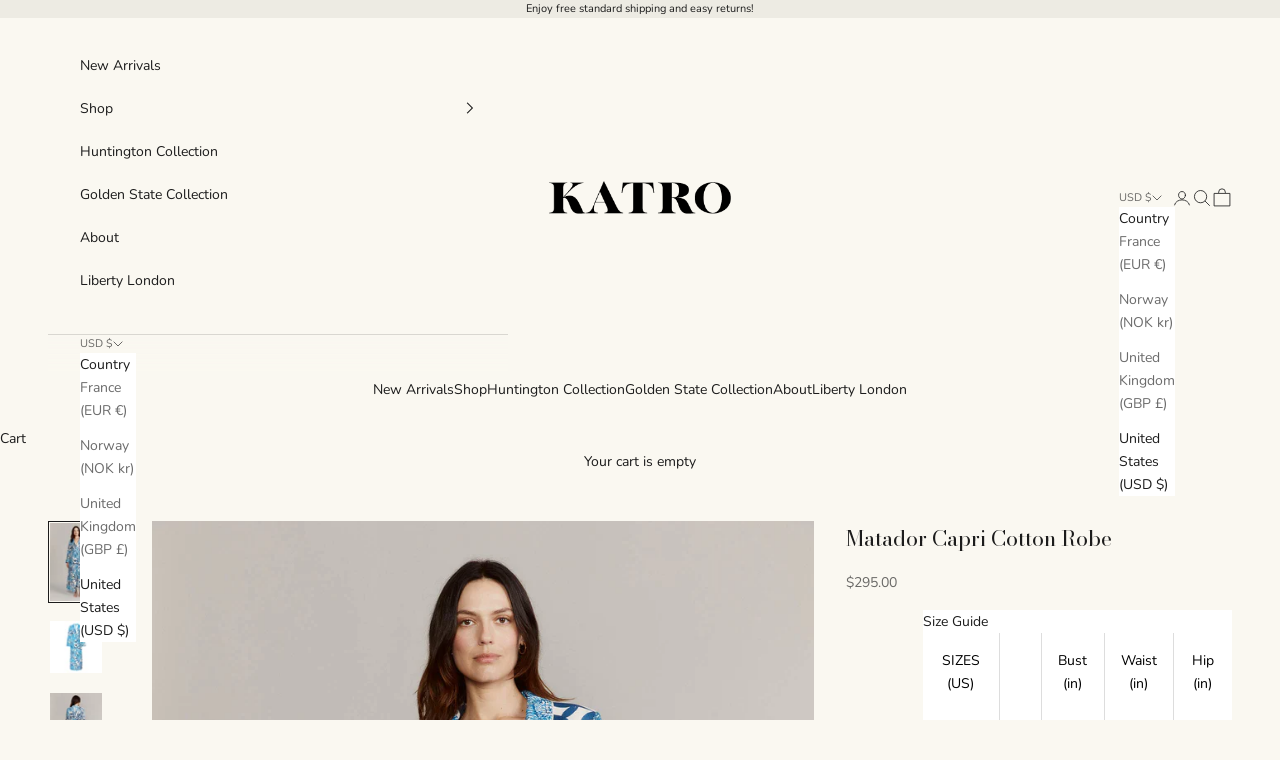

--- FILE ---
content_type: text/html; charset=utf-8
request_url: https://katro.com/collections/all/products/matador-robe-capri-blue
body_size: 24542
content:
<!doctype html>

<html lang="en" dir="ltr">
  <head>
    <meta charset="utf-8">
    <meta name="viewport" content="width=device-width, initial-scale=1.0, height=device-height, minimum-scale=1.0, maximum-scale=5.0">

    <title>Matador Capri Cotton Robe</title><meta name="description" content="The Matador robe has an elegant elongated silhouette that drapes effortlessly. Made with super soft cotton and accented with tonal piping. Use the detachable belt to cinch the waist. Slip it on over the matching pajamas. 100% cotton lawn Cold water wash / hang dry Slim fitting Shawl collar Self-belted wrap closure with"><link rel="canonical" href="https://katro.com/products/matador-robe-capri-blue"><link rel="preconnect" href="https://fonts.shopifycdn.com" crossorigin><link rel="preload" href="//katro.com/cdn/fonts/instrument_sans/instrumentsans_n4.db86542ae5e1596dbdb28c279ae6c2086c4c5bfa.woff2" as="font" type="font/woff2" crossorigin><link rel="preload" href="//katro.com/cdn/fonts/nunito/nunito_n4.fc49103dc396b42cae9460289072d384b6c6eb63.woff2" as="font" type="font/woff2" crossorigin><meta property="og:type" content="product">
  <meta property="og:title" content="Matador Capri Cotton Robe">
  <meta property="product:price:amount" content="295.00">
  <meta property="product:price:currency" content="USD">
  <meta property="product:availability" content="in stock"><meta property="og:image" content="http://katro.com/cdn/shop/files/KATRO-9166_Retouched.jpg?v=1684783626&width=2048">
  <meta property="og:image:secure_url" content="https://katro.com/cdn/shop/files/KATRO-9166_Retouched.jpg?v=1684783626&width=2048">
  <meta property="og:image:width" content="1600">
  <meta property="og:image:height" content="2400"><meta property="og:description" content="The Matador robe has an elegant elongated silhouette that drapes effortlessly. Made with super soft cotton and accented with tonal piping. Use the detachable belt to cinch the waist. Slip it on over the matching pajamas. 100% cotton lawn Cold water wash / hang dry Slim fitting Shawl collar Self-belted wrap closure with"><meta property="og:url" content="https://katro.com/products/matador-robe-capri-blue">
<meta property="og:site_name" content="Katro"><meta name="twitter:card" content="summary"><meta name="twitter:title" content="Matador Capri Cotton Robe">
  <meta name="twitter:description" content="The Matador robe has an elegant elongated silhouette that drapes effortlessly. Made with super soft cotton and accented with tonal piping. Use the detachable belt to cinch the waist. Slip it on over the matching pajamas.

100% cotton lawn
Cold water wash / hang dry
Slim fitting
Shawl collar
Self-belted wrap closure with button and internal self-tie
Long sleeve with vented cuff
Model is 175cm / 5&#39;9&quot; and is wearing a Small

"><meta name="twitter:image" content="https://katro.com/cdn/shop/files/KATRO-9166_Retouched.jpg?crop=center&height=1200&v=1684783626&width=1200">
  <meta name="twitter:image:alt" content="A woman wearing a blue and white floral cotton robe with long sleeves, standing against a neutral background."><script async crossorigin fetchpriority="high" src="/cdn/shopifycloud/importmap-polyfill/es-modules-shim.2.4.0.js"></script>
<script type="application/ld+json">{"@context":"http:\/\/schema.org\/","@id":"\/products\/matador-robe-capri-blue#product","@type":"ProductGroup","brand":{"@type":"Brand","name":"katro"},"category":"Robes","description":"The Matador robe has an elegant elongated silhouette that drapes effortlessly. Made with super soft cotton and accented with tonal piping. Use the detachable belt to cinch the waist. Slip it on over the matching pajamas.\n\n100% cotton lawn\nCold water wash \/ hang dry\nSlim fitting\nShawl collar\nSelf-belted wrap closure with button and internal self-tie\nLong sleeve with vented cuff\nModel is 175cm \/ 5'9\" and is wearing a Small\n\n","hasVariant":[{"@id":"\/products\/matador-robe-capri-blue?variant=42569058648257#variant","@type":"Product","gtin":"658580621070","image":"https:\/\/katro.com\/cdn\/shop\/files\/KATRO-9166_Retouched.jpg?v=1684783626\u0026width=1920","name":"Matador Capri Cotton Robe - XXS","offers":{"@id":"\/products\/matador-robe-capri-blue?variant=42569058648257#offer","@type":"Offer","availability":"http:\/\/schema.org\/InStock","price":"295.00","priceCurrency":"USD","url":"https:\/\/katro.com\/products\/matador-robe-capri-blue?variant=42569058648257"},"sku":"RB3000RC-CB-XXS"},{"@id":"\/products\/matador-robe-capri-blue?variant=42569058681025#variant","@type":"Product","gtin":"658580621087","image":"https:\/\/katro.com\/cdn\/shop\/files\/KATRO-9166_Retouched.jpg?v=1684783626\u0026width=1920","name":"Matador Capri Cotton Robe - XS","offers":{"@id":"\/products\/matador-robe-capri-blue?variant=42569058681025#offer","@type":"Offer","availability":"http:\/\/schema.org\/InStock","price":"295.00","priceCurrency":"USD","url":"https:\/\/katro.com\/products\/matador-robe-capri-blue?variant=42569058681025"},"sku":"RB3000RC-CB-XS"},{"@id":"\/products\/matador-robe-capri-blue?variant=42569058713793#variant","@type":"Product","gtin":"658580621094","image":"https:\/\/katro.com\/cdn\/shop\/files\/KATRO-9166_Retouched.jpg?v=1684783626\u0026width=1920","name":"Matador Capri Cotton Robe - S","offers":{"@id":"\/products\/matador-robe-capri-blue?variant=42569058713793#offer","@type":"Offer","availability":"http:\/\/schema.org\/InStock","price":"295.00","priceCurrency":"USD","url":"https:\/\/katro.com\/products\/matador-robe-capri-blue?variant=42569058713793"},"sku":"RB3000RC-CB-S"},{"@id":"\/products\/matador-robe-capri-blue?variant=42569058746561#variant","@type":"Product","gtin":"658580621100","image":"https:\/\/katro.com\/cdn\/shop\/files\/KATRO-9166_Retouched.jpg?v=1684783626\u0026width=1920","name":"Matador Capri Cotton Robe - M","offers":{"@id":"\/products\/matador-robe-capri-blue?variant=42569058746561#offer","@type":"Offer","availability":"http:\/\/schema.org\/InStock","price":"295.00","priceCurrency":"USD","url":"https:\/\/katro.com\/products\/matador-robe-capri-blue?variant=42569058746561"},"sku":"RB3000RC-CB-M"},{"@id":"\/products\/matador-robe-capri-blue?variant=42569058779329#variant","@type":"Product","gtin":"658580621117","image":"https:\/\/katro.com\/cdn\/shop\/files\/KATRO-9166_Retouched.jpg?v=1684783626\u0026width=1920","name":"Matador Capri Cotton Robe - L","offers":{"@id":"\/products\/matador-robe-capri-blue?variant=42569058779329#offer","@type":"Offer","availability":"http:\/\/schema.org\/InStock","price":"295.00","priceCurrency":"USD","url":"https:\/\/katro.com\/products\/matador-robe-capri-blue?variant=42569058779329"},"sku":"RB3000RC-CB-L"},{"@id":"\/products\/matador-robe-capri-blue?variant=42569058812097#variant","@type":"Product","gtin":"658580621124","image":"https:\/\/katro.com\/cdn\/shop\/files\/KATRO-9166_Retouched.jpg?v=1684783626\u0026width=1920","name":"Matador Capri Cotton Robe - XL","offers":{"@id":"\/products\/matador-robe-capri-blue?variant=42569058812097#offer","@type":"Offer","availability":"http:\/\/schema.org\/InStock","price":"295.00","priceCurrency":"USD","url":"https:\/\/katro.com\/products\/matador-robe-capri-blue?variant=42569058812097"},"sku":"RB3000RC-CB-XL"}],"name":"Matador Capri Cotton Robe","productGroupID":"7608941019329","url":"https:\/\/katro.com\/products\/matador-robe-capri-blue"}</script><script type="application/ld+json">
  {
    "@context": "https://schema.org",
    "@type": "BreadcrumbList",
    "itemListElement": [{
        "@type": "ListItem",
        "position": 1,
        "name": "Home",
        "item": "https://katro.com"
      },{
            "@type": "ListItem",
            "position": 2,
            "name": "All Products",
            "item": "https://katro.com/collections/all"
          }, {
            "@type": "ListItem",
            "position": 3,
            "name": "Matador Capri Cotton Robe",
            "item": "https://katro.com/products/matador-robe-capri-blue"
          }]
  }
</script><style>/* Typography (heading) */
  @font-face {
  font-family: "Instrument Sans";
  font-weight: 400;
  font-style: normal;
  font-display: fallback;
  src: url("//katro.com/cdn/fonts/instrument_sans/instrumentsans_n4.db86542ae5e1596dbdb28c279ae6c2086c4c5bfa.woff2") format("woff2"),
       url("//katro.com/cdn/fonts/instrument_sans/instrumentsans_n4.510f1b081e58d08c30978f465518799851ef6d8b.woff") format("woff");
}

@font-face {
  font-family: "Instrument Sans";
  font-weight: 400;
  font-style: italic;
  font-display: fallback;
  src: url("//katro.com/cdn/fonts/instrument_sans/instrumentsans_i4.028d3c3cd8d085648c808ceb20cd2fd1eb3560e5.woff2") format("woff2"),
       url("//katro.com/cdn/fonts/instrument_sans/instrumentsans_i4.7e90d82df8dee29a99237cd19cc529d2206706a2.woff") format("woff");
}

/* Typography (body) */
  @font-face {
  font-family: Nunito;
  font-weight: 400;
  font-style: normal;
  font-display: fallback;
  src: url("//katro.com/cdn/fonts/nunito/nunito_n4.fc49103dc396b42cae9460289072d384b6c6eb63.woff2") format("woff2"),
       url("//katro.com/cdn/fonts/nunito/nunito_n4.5d26d13beeac3116db2479e64986cdeea4c8fbdd.woff") format("woff");
}

@font-face {
  font-family: Nunito;
  font-weight: 400;
  font-style: italic;
  font-display: fallback;
  src: url("//katro.com/cdn/fonts/nunito/nunito_i4.fd53bf99043ab6c570187ed42d1b49192135de96.woff2") format("woff2"),
       url("//katro.com/cdn/fonts/nunito/nunito_i4.cb3876a003a73aaae5363bb3e3e99d45ec598cc6.woff") format("woff");
}

@font-face {
  font-family: Nunito;
  font-weight: 700;
  font-style: normal;
  font-display: fallback;
  src: url("//katro.com/cdn/fonts/nunito/nunito_n7.37cf9b8cf43b3322f7e6e13ad2aad62ab5dc9109.woff2") format("woff2"),
       url("//katro.com/cdn/fonts/nunito/nunito_n7.45cfcfadc6630011252d54d5f5a2c7c98f60d5de.woff") format("woff");
}

@font-face {
  font-family: Nunito;
  font-weight: 700;
  font-style: italic;
  font-display: fallback;
  src: url("//katro.com/cdn/fonts/nunito/nunito_i7.3f8ba2027bc9ceb1b1764ecab15bae73f86c4632.woff2") format("woff2"),
       url("//katro.com/cdn/fonts/nunito/nunito_i7.82bfb5f86ec77ada3c9f660da22064c2e46e1469.woff") format("woff");
}

:root {
    /* Container */
    --container-max-width: 100%;
    --container-xxs-max-width: 27.5rem; /* 440px */
    --container-xs-max-width: 42.5rem; /* 680px */
    --container-sm-max-width: 61.25rem; /* 980px */
    --container-md-max-width: 71.875rem; /* 1150px */
    --container-lg-max-width: 78.75rem; /* 1260px */
    --container-xl-max-width: 85rem; /* 1360px */
    --container-gutter: 1.25rem;

    --section-vertical-spacing: 2.5rem;
    --section-vertical-spacing-tight:2.5rem;

    --section-stack-gap:2.25rem;
    --section-stack-gap-tight:2.25rem;

    /* Form settings */
    --form-gap: 1.25rem; /* Gap between fieldset and submit button */
    --fieldset-gap: 1rem; /* Gap between each form input within a fieldset */
    --form-control-gap: 0.625rem; /* Gap between input and label (ignored for floating label) */
    --checkbox-control-gap: 0.75rem; /* Horizontal gap between checkbox and its associated label */
    --input-padding-block: 0.65rem; /* Vertical padding for input, textarea and native select */
    --input-padding-inline: 0.8rem; /* Horizontal padding for input, textarea and native select */
    --checkbox-size: 0.875rem; /* Size (width and height) for checkbox */

    /* Other sizes */
    --sticky-area-height: calc(var(--announcement-bar-is-sticky, 0) * var(--announcement-bar-height, 0px) + var(--header-is-sticky, 0) * var(--header-is-visible, 1) * var(--header-height, 0px));

    /* RTL support */
    --transform-logical-flip: 1;
    --transform-origin-start: left;
    --transform-origin-end: right;

    /**
     * ---------------------------------------------------------------------
     * TYPOGRAPHY
     * ---------------------------------------------------------------------
     */

    /* Font properties */
    --heading-font-family: "Instrument Sans", sans-serif;
    --heading-font-weight: 400;
    --heading-font-style: normal;
    --heading-text-transform: uppercase;
    --heading-letter-spacing: 0.18em;
    --text-font-family: Nunito, sans-serif;
    --text-font-weight: 400;
    --text-font-style: normal;
    --text-letter-spacing: 0.0em;
    --button-font: var(--text-font-style) var(--text-font-weight) var(--text-sm) / 1.65 var(--text-font-family);
    --button-text-transform: uppercase;
    --button-letter-spacing: 0.18em;

    /* Font sizes */--text-heading-size-factor: 1;
    --text-h1: max(0.6875rem, clamp(1.375rem, 1.146341463414634rem + 0.975609756097561vw, 2rem) * var(--text-heading-size-factor));
    --text-h2: max(0.6875rem, clamp(1.25rem, 1.0670731707317074rem + 0.7804878048780488vw, 1.75rem) * var(--text-heading-size-factor));
    --text-h3: max(0.6875rem, clamp(1.125rem, 1.0335365853658536rem + 0.3902439024390244vw, 1.375rem) * var(--text-heading-size-factor));
    --text-h4: max(0.6875rem, clamp(1rem, 0.9542682926829268rem + 0.1951219512195122vw, 1.125rem) * var(--text-heading-size-factor));
    --text-h5: calc(0.875rem * var(--text-heading-size-factor));
    --text-h6: calc(0.75rem * var(--text-heading-size-factor));

    --text-xs: 0.75rem;
    --text-sm: 0.8125rem;
    --text-base: 0.875rem;
    --text-lg: 1.0rem;
    --text-xl: 1.125rem;

    /* Rounded variables (used for border radius) */
    --rounded-full: 9999px;
    --button-border-radius: 0.0rem;
    --input-border-radius: 0.0rem;

    /* Box shadow */
    --shadow-sm: 0 2px 8px rgb(0 0 0 / 0.05);
    --shadow: 0 5px 15px rgb(0 0 0 / 0.05);
    --shadow-md: 0 5px 30px rgb(0 0 0 / 0.05);
    --shadow-block: px px px rgb(var(--text-primary) / 0.0);

    /**
     * ---------------------------------------------------------------------
     * OTHER
     * ---------------------------------------------------------------------
     */

    --checkmark-svg-url: url(//katro.com/cdn/shop/t/18/assets/checkmark.svg?v=77552481021870063511758999921);
    --cursor-zoom-in-svg-url: url(//katro.com/cdn/shop/t/18/assets/cursor-zoom-in.svg?v=31859529268401360101759536059);
  }

  [dir="rtl"]:root {
    /* RTL support */
    --transform-logical-flip: -1;
    --transform-origin-start: right;
    --transform-origin-end: left;
  }

  @media screen and (min-width: 700px) {
    :root {
      /* Typography (font size) */
      --text-xs: 0.75rem;
      --text-sm: 0.8125rem;
      --text-base: 0.875rem;
      --text-lg: 1.0rem;
      --text-xl: 1.25rem;

      /* Spacing settings */
      --container-gutter: 2rem;
    }
  }

  @media screen and (min-width: 1000px) {
    :root {
      /* Spacing settings */
      --container-gutter: 3rem;

      --section-vertical-spacing: 4rem;
      --section-vertical-spacing-tight: 4rem;

      --section-stack-gap:3rem;
      --section-stack-gap-tight:3rem;
    }
  }:root {/* Overlay used for modal */
    --page-overlay: 0 0 0 / 0.4;

    /* We use the first scheme background as default */
    --page-background: ;

    /* Product colors */
    --on-sale-text: 227 44 43;
    --on-sale-badge-background: 227 44 43;
    --on-sale-badge-text: 255 255 255;
    --sold-out-badge-background: 239 239 239;
    --sold-out-badge-text: 0 0 0 / 0.65;
    --custom-badge-background: 28 28 28;
    --custom-badge-text: 255 255 255;
    --star-color: 28 28 28;

    /* Status colors */
    --success-background: 212 227 203;
    --success-text: 48 122 7;
    --warning-background: 253 241 224;
    --warning-text: 237 138 0;
    --error-background: 243 204 204;
    --error-text: 203 43 43;
  }.color-scheme--scheme-1 {
      /* Color settings */--accent: 28 28 28;
      --text-color: 28 28 28;
      --background: 239 239 239 / 1.0;
      --background-without-opacity: 239 239 239;
      --background-gradient: ;--border-color: 207 207 207;/* Button colors */
      --button-background: 28 28 28;
      --button-text-color: 255 255 255;

      /* Circled buttons */
      --circle-button-background: 255 255 255;
      --circle-button-text-color: 28 28 28;
    }.shopify-section:has(.section-spacing.color-scheme--bg-609ecfcfee2f667ac6c12366fc6ece56) + .shopify-section:has(.section-spacing.color-scheme--bg-609ecfcfee2f667ac6c12366fc6ece56:not(.bordered-section)) .section-spacing {
      padding-block-start: 0;
    }.color-scheme--scheme-2 {
      /* Color settings */--accent: 28 28 28;
      --text-color: 28 28 28;
      --background: 255 255 255 / 1.0;
      --background-without-opacity: 255 255 255;
      --background-gradient: ;--border-color: 221 221 221;/* Button colors */
      --button-background: 28 28 28;
      --button-text-color: 255 255 255;

      /* Circled buttons */
      --circle-button-background: 255 255 255;
      --circle-button-text-color: 28 28 28;
    }.shopify-section:has(.section-spacing.color-scheme--bg-54922f2e920ba8346f6dc0fba343d673) + .shopify-section:has(.section-spacing.color-scheme--bg-54922f2e920ba8346f6dc0fba343d673:not(.bordered-section)) .section-spacing {
      padding-block-start: 0;
    }.color-scheme--scheme-3 {
      /* Color settings */--accent: 255 255 255;
      --text-color: 255 255 255;
      --background: 28 28 28 / 1.0;
      --background-without-opacity: 28 28 28;
      --background-gradient: ;--border-color: 62 62 62;/* Button colors */
      --button-background: 255 255 255;
      --button-text-color: 28 28 28;

      /* Circled buttons */
      --circle-button-background: 255 255 255;
      --circle-button-text-color: 28 28 28;
    }.shopify-section:has(.section-spacing.color-scheme--bg-c1f8cb21047e4797e94d0969dc5d1e44) + .shopify-section:has(.section-spacing.color-scheme--bg-c1f8cb21047e4797e94d0969dc5d1e44:not(.bordered-section)) .section-spacing {
      padding-block-start: 0;
    }.color-scheme--scheme-4 {
      /* Color settings */--accent: 255 255 255;
      --text-color: 255 255 255;
      --background: 0 0 0 / 0.0;
      --background-without-opacity: 0 0 0;
      --background-gradient: ;--border-color: 255 255 255;/* Button colors */
      --button-background: 255 255 255;
      --button-text-color: 28 28 28;

      /* Circled buttons */
      --circle-button-background: 255 255 255;
      --circle-button-text-color: 28 28 28;
    }.shopify-section:has(.section-spacing.color-scheme--bg-3671eee015764974ee0aef1536023e0f) + .shopify-section:has(.section-spacing.color-scheme--bg-3671eee015764974ee0aef1536023e0f:not(.bordered-section)) .section-spacing {
      padding-block-start: 0;
    }.color-scheme--scheme-6315357a-84a9-4582-988c-b740d4f0d082 {
      /* Color settings */--accent: 28 28 28;
      --text-color: 28 28 28;
      --background: 250 248 241 / 1.0;
      --background-without-opacity: 250 248 241;
      --background-gradient: ;--border-color: 217 215 209;/* Button colors */
      --button-background: 28 28 28;
      --button-text-color: 255 255 255;

      /* Circled buttons */
      --circle-button-background: 255 255 255;
      --circle-button-text-color: 28 28 28;
    }.shopify-section:has(.section-spacing.color-scheme--bg-66662b631b8a2259ecbf0e8fdd1a6a7a) + .shopify-section:has(.section-spacing.color-scheme--bg-66662b631b8a2259ecbf0e8fdd1a6a7a:not(.bordered-section)) .section-spacing {
      padding-block-start: 0;
    }.color-scheme--scheme-8beb9c55-3925-4e63-ab8a-e9262dbae3d6 {
      /* Color settings */--accent: 28 28 28;
      --text-color: 28 28 28;
      --background: 237 235 227 / 1.0;
      --background-without-opacity: 237 235 227;
      --background-gradient: ;--border-color: 206 204 197;/* Button colors */
      --button-background: 28 28 28;
      --button-text-color: 255 255 255;

      /* Circled buttons */
      --circle-button-background: 255 255 255;
      --circle-button-text-color: 28 28 28;
    }.shopify-section:has(.section-spacing.color-scheme--bg-eb7d5eef9e82fa6d4b277452885c5dd4) + .shopify-section:has(.section-spacing.color-scheme--bg-eb7d5eef9e82fa6d4b277452885c5dd4:not(.bordered-section)) .section-spacing {
      padding-block-start: 0;
    }.color-scheme--dialog {
      /* Color settings */--accent: 28 28 28;
      --text-color: 28 28 28;
      --background: 255 255 255 / 1.0;
      --background-without-opacity: 255 255 255;
      --background-gradient: ;--border-color: 221 221 221;/* Button colors */
      --button-background: 28 28 28;
      --button-text-color: 255 255 255;

      /* Circled buttons */
      --circle-button-background: 255 255 255;
      --circle-button-text-color: 28 28 28;
    }
</style><script>
  // This allows to expose several variables to the global scope, to be used in scripts
  window.themeVariables = {
    settings: {
      showPageTransition: null,
      pageType: "product",
      moneyFormat: "${{amount}}",
      moneyWithCurrencyFormat: "${{amount}} USD",
      currencyCodeEnabled: false,
      cartType: "drawer",
      staggerMenuApparition: true
    },

    strings: {
      addedToCart: "Added to your cart!",
      closeGallery: "Close gallery",
      zoomGallery: "Zoom picture",
      errorGallery: "Image cannot be loaded",
      shippingEstimatorNoResults: "Sorry, we do not ship to your address.",
      shippingEstimatorOneResult: "There is one shipping rate for your address:",
      shippingEstimatorMultipleResults: "There are several shipping rates for your address:",
      shippingEstimatorError: "One or more error occurred while retrieving shipping rates:",
      next: "Next",
      previous: "Previous"
    },

    mediaQueries: {
      'sm': 'screen and (min-width: 700px)',
      'md': 'screen and (min-width: 1000px)',
      'lg': 'screen and (min-width: 1150px)',
      'xl': 'screen and (min-width: 1400px)',
      '2xl': 'screen and (min-width: 1600px)',
      'sm-max': 'screen and (max-width: 699px)',
      'md-max': 'screen and (max-width: 999px)',
      'lg-max': 'screen and (max-width: 1149px)',
      'xl-max': 'screen and (max-width: 1399px)',
      '2xl-max': 'screen and (max-width: 1599px)',
      'motion-safe': '(prefers-reduced-motion: no-preference)',
      'motion-reduce': '(prefers-reduced-motion: reduce)',
      'supports-hover': 'screen and (pointer: fine)',
      'supports-touch': 'screen and (hover: none)'
    }
  };</script><script type="importmap">{
        "imports": {
          "vendor": "//katro.com/cdn/shop/t/18/assets/vendor.min.js?v=118757129943152772801758999904",
          "theme": "//katro.com/cdn/shop/t/18/assets/theme.js?v=34169666688707465681758999904",
          "photoswipe": "//katro.com/cdn/shop/t/18/assets/photoswipe.min.js?v=13374349288281597431758999903"
        }
      }
    </script>

    <script type="module" src="//katro.com/cdn/shop/t/18/assets/vendor.min.js?v=118757129943152772801758999904"></script>
    <script type="module" src="//katro.com/cdn/shop/t/18/assets/theme.js?v=34169666688707465681758999904"></script>
    <link rel="preconnect" href="https://fonts.googleapis.com">
    <link rel="preconnect" href="https://fonts.gstatic.com" crossorigin>
    <link href="https://fonts.googleapis.com/css2?family=Bodoni+Moda:ital,opsz,wght@0,6..96,400..900;1,6..96,400..900&display=swap" rel="stylesheet">

    <script>window.performance && window.performance.mark && window.performance.mark('shopify.content_for_header.start');</script><meta id="shopify-digital-wallet" name="shopify-digital-wallet" content="/18085971/digital_wallets/dialog">
<meta name="shopify-checkout-api-token" content="18732a4670e9e657625c20bd40f8e942">
<meta id="in-context-paypal-metadata" data-shop-id="18085971" data-venmo-supported="false" data-environment="production" data-locale="en_US" data-paypal-v4="true" data-currency="USD">
<link rel="alternate" type="application/json+oembed" href="https://katro.com/products/matador-robe-capri-blue.oembed">
<script async="async" src="/checkouts/internal/preloads.js?locale=en-US"></script>
<link rel="preconnect" href="https://shop.app" crossorigin="anonymous">
<script async="async" src="https://shop.app/checkouts/internal/preloads.js?locale=en-US&shop_id=18085971" crossorigin="anonymous"></script>
<script id="apple-pay-shop-capabilities" type="application/json">{"shopId":18085971,"countryCode":"US","currencyCode":"USD","merchantCapabilities":["supports3DS"],"merchantId":"gid:\/\/shopify\/Shop\/18085971","merchantName":"Katro","requiredBillingContactFields":["postalAddress","email","phone"],"requiredShippingContactFields":["postalAddress","email","phone"],"shippingType":"shipping","supportedNetworks":["visa","masterCard","amex","discover","elo","jcb"],"total":{"type":"pending","label":"Katro","amount":"1.00"},"shopifyPaymentsEnabled":true,"supportsSubscriptions":true}</script>
<script id="shopify-features" type="application/json">{"accessToken":"18732a4670e9e657625c20bd40f8e942","betas":["rich-media-storefront-analytics"],"domain":"katro.com","predictiveSearch":true,"shopId":18085971,"locale":"en"}</script>
<script>var Shopify = Shopify || {};
Shopify.shop = "katro.myshopify.com";
Shopify.locale = "en";
Shopify.currency = {"active":"USD","rate":"1.0"};
Shopify.country = "US";
Shopify.theme = {"name":"Prestige 9-27-25","id":174011187393,"schema_name":"Prestige","schema_version":"10.10.0","theme_store_id":855,"role":"main"};
Shopify.theme.handle = "null";
Shopify.theme.style = {"id":null,"handle":null};
Shopify.cdnHost = "katro.com/cdn";
Shopify.routes = Shopify.routes || {};
Shopify.routes.root = "/";</script>
<script type="module">!function(o){(o.Shopify=o.Shopify||{}).modules=!0}(window);</script>
<script>!function(o){function n(){var o=[];function n(){o.push(Array.prototype.slice.apply(arguments))}return n.q=o,n}var t=o.Shopify=o.Shopify||{};t.loadFeatures=n(),t.autoloadFeatures=n()}(window);</script>
<script>
  window.ShopifyPay = window.ShopifyPay || {};
  window.ShopifyPay.apiHost = "shop.app\/pay";
  window.ShopifyPay.redirectState = null;
</script>
<script id="shop-js-analytics" type="application/json">{"pageType":"product"}</script>
<script defer="defer" async type="module" src="//katro.com/cdn/shopifycloud/shop-js/modules/v2/client.init-shop-cart-sync_BdyHc3Nr.en.esm.js"></script>
<script defer="defer" async type="module" src="//katro.com/cdn/shopifycloud/shop-js/modules/v2/chunk.common_Daul8nwZ.esm.js"></script>
<script type="module">
  await import("//katro.com/cdn/shopifycloud/shop-js/modules/v2/client.init-shop-cart-sync_BdyHc3Nr.en.esm.js");
await import("//katro.com/cdn/shopifycloud/shop-js/modules/v2/chunk.common_Daul8nwZ.esm.js");

  window.Shopify.SignInWithShop?.initShopCartSync?.({"fedCMEnabled":true,"windoidEnabled":true});

</script>
<script>
  window.Shopify = window.Shopify || {};
  if (!window.Shopify.featureAssets) window.Shopify.featureAssets = {};
  window.Shopify.featureAssets['shop-js'] = {"shop-cart-sync":["modules/v2/client.shop-cart-sync_QYOiDySF.en.esm.js","modules/v2/chunk.common_Daul8nwZ.esm.js"],"init-fed-cm":["modules/v2/client.init-fed-cm_DchLp9rc.en.esm.js","modules/v2/chunk.common_Daul8nwZ.esm.js"],"shop-button":["modules/v2/client.shop-button_OV7bAJc5.en.esm.js","modules/v2/chunk.common_Daul8nwZ.esm.js"],"init-windoid":["modules/v2/client.init-windoid_DwxFKQ8e.en.esm.js","modules/v2/chunk.common_Daul8nwZ.esm.js"],"shop-cash-offers":["modules/v2/client.shop-cash-offers_DWtL6Bq3.en.esm.js","modules/v2/chunk.common_Daul8nwZ.esm.js","modules/v2/chunk.modal_CQq8HTM6.esm.js"],"shop-toast-manager":["modules/v2/client.shop-toast-manager_CX9r1SjA.en.esm.js","modules/v2/chunk.common_Daul8nwZ.esm.js"],"init-shop-email-lookup-coordinator":["modules/v2/client.init-shop-email-lookup-coordinator_UhKnw74l.en.esm.js","modules/v2/chunk.common_Daul8nwZ.esm.js"],"pay-button":["modules/v2/client.pay-button_DzxNnLDY.en.esm.js","modules/v2/chunk.common_Daul8nwZ.esm.js"],"avatar":["modules/v2/client.avatar_BTnouDA3.en.esm.js"],"init-shop-cart-sync":["modules/v2/client.init-shop-cart-sync_BdyHc3Nr.en.esm.js","modules/v2/chunk.common_Daul8nwZ.esm.js"],"shop-login-button":["modules/v2/client.shop-login-button_D8B466_1.en.esm.js","modules/v2/chunk.common_Daul8nwZ.esm.js","modules/v2/chunk.modal_CQq8HTM6.esm.js"],"init-customer-accounts-sign-up":["modules/v2/client.init-customer-accounts-sign-up_C8fpPm4i.en.esm.js","modules/v2/client.shop-login-button_D8B466_1.en.esm.js","modules/v2/chunk.common_Daul8nwZ.esm.js","modules/v2/chunk.modal_CQq8HTM6.esm.js"],"init-shop-for-new-customer-accounts":["modules/v2/client.init-shop-for-new-customer-accounts_CVTO0Ztu.en.esm.js","modules/v2/client.shop-login-button_D8B466_1.en.esm.js","modules/v2/chunk.common_Daul8nwZ.esm.js","modules/v2/chunk.modal_CQq8HTM6.esm.js"],"init-customer-accounts":["modules/v2/client.init-customer-accounts_dRgKMfrE.en.esm.js","modules/v2/client.shop-login-button_D8B466_1.en.esm.js","modules/v2/chunk.common_Daul8nwZ.esm.js","modules/v2/chunk.modal_CQq8HTM6.esm.js"],"shop-follow-button":["modules/v2/client.shop-follow-button_CkZpjEct.en.esm.js","modules/v2/chunk.common_Daul8nwZ.esm.js","modules/v2/chunk.modal_CQq8HTM6.esm.js"],"lead-capture":["modules/v2/client.lead-capture_BntHBhfp.en.esm.js","modules/v2/chunk.common_Daul8nwZ.esm.js","modules/v2/chunk.modal_CQq8HTM6.esm.js"],"checkout-modal":["modules/v2/client.checkout-modal_CfxcYbTm.en.esm.js","modules/v2/chunk.common_Daul8nwZ.esm.js","modules/v2/chunk.modal_CQq8HTM6.esm.js"],"shop-login":["modules/v2/client.shop-login_Da4GZ2H6.en.esm.js","modules/v2/chunk.common_Daul8nwZ.esm.js","modules/v2/chunk.modal_CQq8HTM6.esm.js"],"payment-terms":["modules/v2/client.payment-terms_MV4M3zvL.en.esm.js","modules/v2/chunk.common_Daul8nwZ.esm.js","modules/v2/chunk.modal_CQq8HTM6.esm.js"]};
</script>
<script id="__st">var __st={"a":18085971,"offset":-28800,"reqid":"3c211e9a-643e-40b7-8648-3f4e9eeb9650-1768969661","pageurl":"katro.com\/collections\/all\/products\/matador-robe-capri-blue","u":"1d6583cae14c","p":"product","rtyp":"product","rid":7608941019329};</script>
<script>window.ShopifyPaypalV4VisibilityTracking = true;</script>
<script id="captcha-bootstrap">!function(){'use strict';const t='contact',e='account',n='new_comment',o=[[t,t],['blogs',n],['comments',n],[t,'customer']],c=[[e,'customer_login'],[e,'guest_login'],[e,'recover_customer_password'],[e,'create_customer']],r=t=>t.map((([t,e])=>`form[action*='/${t}']:not([data-nocaptcha='true']) input[name='form_type'][value='${e}']`)).join(','),a=t=>()=>t?[...document.querySelectorAll(t)].map((t=>t.form)):[];function s(){const t=[...o],e=r(t);return a(e)}const i='password',u='form_key',d=['recaptcha-v3-token','g-recaptcha-response','h-captcha-response',i],f=()=>{try{return window.sessionStorage}catch{return}},m='__shopify_v',_=t=>t.elements[u];function p(t,e,n=!1){try{const o=window.sessionStorage,c=JSON.parse(o.getItem(e)),{data:r}=function(t){const{data:e,action:n}=t;return t[m]||n?{data:e,action:n}:{data:t,action:n}}(c);for(const[e,n]of Object.entries(r))t.elements[e]&&(t.elements[e].value=n);n&&o.removeItem(e)}catch(o){console.error('form repopulation failed',{error:o})}}const l='form_type',E='cptcha';function T(t){t.dataset[E]=!0}const w=window,h=w.document,L='Shopify',v='ce_forms',y='captcha';let A=!1;((t,e)=>{const n=(g='f06e6c50-85a8-45c8-87d0-21a2b65856fe',I='https://cdn.shopify.com/shopifycloud/storefront-forms-hcaptcha/ce_storefront_forms_captcha_hcaptcha.v1.5.2.iife.js',D={infoText:'Protected by hCaptcha',privacyText:'Privacy',termsText:'Terms'},(t,e,n)=>{const o=w[L][v],c=o.bindForm;if(c)return c(t,g,e,D).then(n);var r;o.q.push([[t,g,e,D],n]),r=I,A||(h.body.append(Object.assign(h.createElement('script'),{id:'captcha-provider',async:!0,src:r})),A=!0)});var g,I,D;w[L]=w[L]||{},w[L][v]=w[L][v]||{},w[L][v].q=[],w[L][y]=w[L][y]||{},w[L][y].protect=function(t,e){n(t,void 0,e),T(t)},Object.freeze(w[L][y]),function(t,e,n,w,h,L){const[v,y,A,g]=function(t,e,n){const i=e?o:[],u=t?c:[],d=[...i,...u],f=r(d),m=r(i),_=r(d.filter((([t,e])=>n.includes(e))));return[a(f),a(m),a(_),s()]}(w,h,L),I=t=>{const e=t.target;return e instanceof HTMLFormElement?e:e&&e.form},D=t=>v().includes(t);t.addEventListener('submit',(t=>{const e=I(t);if(!e)return;const n=D(e)&&!e.dataset.hcaptchaBound&&!e.dataset.recaptchaBound,o=_(e),c=g().includes(e)&&(!o||!o.value);(n||c)&&t.preventDefault(),c&&!n&&(function(t){try{if(!f())return;!function(t){const e=f();if(!e)return;const n=_(t);if(!n)return;const o=n.value;o&&e.removeItem(o)}(t);const e=Array.from(Array(32),(()=>Math.random().toString(36)[2])).join('');!function(t,e){_(t)||t.append(Object.assign(document.createElement('input'),{type:'hidden',name:u})),t.elements[u].value=e}(t,e),function(t,e){const n=f();if(!n)return;const o=[...t.querySelectorAll(`input[type='${i}']`)].map((({name:t})=>t)),c=[...d,...o],r={};for(const[a,s]of new FormData(t).entries())c.includes(a)||(r[a]=s);n.setItem(e,JSON.stringify({[m]:1,action:t.action,data:r}))}(t,e)}catch(e){console.error('failed to persist form',e)}}(e),e.submit())}));const S=(t,e)=>{t&&!t.dataset[E]&&(n(t,e.some((e=>e===t))),T(t))};for(const o of['focusin','change'])t.addEventListener(o,(t=>{const e=I(t);D(e)&&S(e,y())}));const B=e.get('form_key'),M=e.get(l),P=B&&M;t.addEventListener('DOMContentLoaded',(()=>{const t=y();if(P)for(const e of t)e.elements[l].value===M&&p(e,B);[...new Set([...A(),...v().filter((t=>'true'===t.dataset.shopifyCaptcha))])].forEach((e=>S(e,t)))}))}(h,new URLSearchParams(w.location.search),n,t,e,['guest_login'])})(!0,!0)}();</script>
<script integrity="sha256-4kQ18oKyAcykRKYeNunJcIwy7WH5gtpwJnB7kiuLZ1E=" data-source-attribution="shopify.loadfeatures" defer="defer" src="//katro.com/cdn/shopifycloud/storefront/assets/storefront/load_feature-a0a9edcb.js" crossorigin="anonymous"></script>
<script crossorigin="anonymous" defer="defer" src="//katro.com/cdn/shopifycloud/storefront/assets/shopify_pay/storefront-65b4c6d7.js?v=20250812"></script>
<script data-source-attribution="shopify.dynamic_checkout.dynamic.init">var Shopify=Shopify||{};Shopify.PaymentButton=Shopify.PaymentButton||{isStorefrontPortableWallets:!0,init:function(){window.Shopify.PaymentButton.init=function(){};var t=document.createElement("script");t.src="https://katro.com/cdn/shopifycloud/portable-wallets/latest/portable-wallets.en.js",t.type="module",document.head.appendChild(t)}};
</script>
<script data-source-attribution="shopify.dynamic_checkout.buyer_consent">
  function portableWalletsHideBuyerConsent(e){var t=document.getElementById("shopify-buyer-consent"),n=document.getElementById("shopify-subscription-policy-button");t&&n&&(t.classList.add("hidden"),t.setAttribute("aria-hidden","true"),n.removeEventListener("click",e))}function portableWalletsShowBuyerConsent(e){var t=document.getElementById("shopify-buyer-consent"),n=document.getElementById("shopify-subscription-policy-button");t&&n&&(t.classList.remove("hidden"),t.removeAttribute("aria-hidden"),n.addEventListener("click",e))}window.Shopify?.PaymentButton&&(window.Shopify.PaymentButton.hideBuyerConsent=portableWalletsHideBuyerConsent,window.Shopify.PaymentButton.showBuyerConsent=portableWalletsShowBuyerConsent);
</script>
<script data-source-attribution="shopify.dynamic_checkout.cart.bootstrap">document.addEventListener("DOMContentLoaded",(function(){function t(){return document.querySelector("shopify-accelerated-checkout-cart, shopify-accelerated-checkout")}if(t())Shopify.PaymentButton.init();else{new MutationObserver((function(e,n){t()&&(Shopify.PaymentButton.init(),n.disconnect())})).observe(document.body,{childList:!0,subtree:!0})}}));
</script>
<link id="shopify-accelerated-checkout-styles" rel="stylesheet" media="screen" href="https://katro.com/cdn/shopifycloud/portable-wallets/latest/accelerated-checkout-backwards-compat.css" crossorigin="anonymous">
<style id="shopify-accelerated-checkout-cart">
        #shopify-buyer-consent {
  margin-top: 1em;
  display: inline-block;
  width: 100%;
}

#shopify-buyer-consent.hidden {
  display: none;
}

#shopify-subscription-policy-button {
  background: none;
  border: none;
  padding: 0;
  text-decoration: underline;
  font-size: inherit;
  cursor: pointer;
}

#shopify-subscription-policy-button::before {
  box-shadow: none;
}

      </style>

<script>window.performance && window.performance.mark && window.performance.mark('shopify.content_for_header.end');</script>
<link href="//katro.com/cdn/shop/t/18/assets/theme.css?v=76649174520970306161758999904" rel="stylesheet" type="text/css" media="all" /><!-- THIS IS MY CUSTOM CSS -->
  	  <link href="//katro.com/cdn/shop/t/18/assets/katro-custom-style.css?v=112386082460775034891759430221" rel="stylesheet" type="text/css" media="all" />
  	<!-- END NEW CODE  -->
  <!-- BEGIN app block: shopify://apps/klaviyo-email-marketing-sms/blocks/klaviyo-onsite-embed/2632fe16-c075-4321-a88b-50b567f42507 -->












  <script async src="https://static.klaviyo.com/onsite/js/MKnGga/klaviyo.js?company_id=MKnGga"></script>
  <script>!function(){if(!window.klaviyo){window._klOnsite=window._klOnsite||[];try{window.klaviyo=new Proxy({},{get:function(n,i){return"push"===i?function(){var n;(n=window._klOnsite).push.apply(n,arguments)}:function(){for(var n=arguments.length,o=new Array(n),w=0;w<n;w++)o[w]=arguments[w];var t="function"==typeof o[o.length-1]?o.pop():void 0,e=new Promise((function(n){window._klOnsite.push([i].concat(o,[function(i){t&&t(i),n(i)}]))}));return e}}})}catch(n){window.klaviyo=window.klaviyo||[],window.klaviyo.push=function(){var n;(n=window._klOnsite).push.apply(n,arguments)}}}}();</script>

  
    <script id="viewed_product">
      if (item == null) {
        var _learnq = _learnq || [];

        var MetafieldReviews = null
        var MetafieldYotpoRating = null
        var MetafieldYotpoCount = null
        var MetafieldLooxRating = null
        var MetafieldLooxCount = null
        var okendoProduct = null
        var okendoProductReviewCount = null
        var okendoProductReviewAverageValue = null
        try {
          // The following fields are used for Customer Hub recently viewed in order to add reviews.
          // This information is not part of __kla_viewed. Instead, it is part of __kla_viewed_reviewed_items
          MetafieldReviews = {};
          MetafieldYotpoRating = null
          MetafieldYotpoCount = null
          MetafieldLooxRating = null
          MetafieldLooxCount = null

          okendoProduct = null
          // If the okendo metafield is not legacy, it will error, which then requires the new json formatted data
          if (okendoProduct && 'error' in okendoProduct) {
            okendoProduct = null
          }
          okendoProductReviewCount = okendoProduct ? okendoProduct.reviewCount : null
          okendoProductReviewAverageValue = okendoProduct ? okendoProduct.reviewAverageValue : null
        } catch (error) {
          console.error('Error in Klaviyo onsite reviews tracking:', error);
        }

        var item = {
          Name: "Matador Capri Cotton Robe",
          ProductID: 7608941019329,
          Categories: ["All Products","Huntington Botanical Collection","Robes"],
          ImageURL: "https://katro.com/cdn/shop/files/KATRO-9166_Retouched_grande.jpg?v=1684783626",
          URL: "https://katro.com/products/matador-robe-capri-blue",
          Brand: "katro",
          Price: "$295.00",
          Value: "295.00",
          CompareAtPrice: "$295.00"
        };
        _learnq.push(['track', 'Viewed Product', item]);
        _learnq.push(['trackViewedItem', {
          Title: item.Name,
          ItemId: item.ProductID,
          Categories: item.Categories,
          ImageUrl: item.ImageURL,
          Url: item.URL,
          Metadata: {
            Brand: item.Brand,
            Price: item.Price,
            Value: item.Value,
            CompareAtPrice: item.CompareAtPrice
          },
          metafields:{
            reviews: MetafieldReviews,
            yotpo:{
              rating: MetafieldYotpoRating,
              count: MetafieldYotpoCount,
            },
            loox:{
              rating: MetafieldLooxRating,
              count: MetafieldLooxCount,
            },
            okendo: {
              rating: okendoProductReviewAverageValue,
              count: okendoProductReviewCount,
            }
          }
        }]);
      }
    </script>
  




  <script>
    window.klaviyoReviewsProductDesignMode = false
  </script>







<!-- END app block --><link href="https://monorail-edge.shopifysvc.com" rel="dns-prefetch">
<script>(function(){if ("sendBeacon" in navigator && "performance" in window) {try {var session_token_from_headers = performance.getEntriesByType('navigation')[0].serverTiming.find(x => x.name == '_s').description;} catch {var session_token_from_headers = undefined;}var session_cookie_matches = document.cookie.match(/_shopify_s=([^;]*)/);var session_token_from_cookie = session_cookie_matches && session_cookie_matches.length === 2 ? session_cookie_matches[1] : "";var session_token = session_token_from_headers || session_token_from_cookie || "";function handle_abandonment_event(e) {var entries = performance.getEntries().filter(function(entry) {return /monorail-edge.shopifysvc.com/.test(entry.name);});if (!window.abandonment_tracked && entries.length === 0) {window.abandonment_tracked = true;var currentMs = Date.now();var navigation_start = performance.timing.navigationStart;var payload = {shop_id: 18085971,url: window.location.href,navigation_start,duration: currentMs - navigation_start,session_token,page_type: "product"};window.navigator.sendBeacon("https://monorail-edge.shopifysvc.com/v1/produce", JSON.stringify({schema_id: "online_store_buyer_site_abandonment/1.1",payload: payload,metadata: {event_created_at_ms: currentMs,event_sent_at_ms: currentMs}}));}}window.addEventListener('pagehide', handle_abandonment_event);}}());</script>
<script id="web-pixels-manager-setup">(function e(e,d,r,n,o){if(void 0===o&&(o={}),!Boolean(null===(a=null===(i=window.Shopify)||void 0===i?void 0:i.analytics)||void 0===a?void 0:a.replayQueue)){var i,a;window.Shopify=window.Shopify||{};var t=window.Shopify;t.analytics=t.analytics||{};var s=t.analytics;s.replayQueue=[],s.publish=function(e,d,r){return s.replayQueue.push([e,d,r]),!0};try{self.performance.mark("wpm:start")}catch(e){}var l=function(){var e={modern:/Edge?\/(1{2}[4-9]|1[2-9]\d|[2-9]\d{2}|\d{4,})\.\d+(\.\d+|)|Firefox\/(1{2}[4-9]|1[2-9]\d|[2-9]\d{2}|\d{4,})\.\d+(\.\d+|)|Chrom(ium|e)\/(9{2}|\d{3,})\.\d+(\.\d+|)|(Maci|X1{2}).+ Version\/(15\.\d+|(1[6-9]|[2-9]\d|\d{3,})\.\d+)([,.]\d+|)( \(\w+\)|)( Mobile\/\w+|) Safari\/|Chrome.+OPR\/(9{2}|\d{3,})\.\d+\.\d+|(CPU[ +]OS|iPhone[ +]OS|CPU[ +]iPhone|CPU IPhone OS|CPU iPad OS)[ +]+(15[._]\d+|(1[6-9]|[2-9]\d|\d{3,})[._]\d+)([._]\d+|)|Android:?[ /-](13[3-9]|1[4-9]\d|[2-9]\d{2}|\d{4,})(\.\d+|)(\.\d+|)|Android.+Firefox\/(13[5-9]|1[4-9]\d|[2-9]\d{2}|\d{4,})\.\d+(\.\d+|)|Android.+Chrom(ium|e)\/(13[3-9]|1[4-9]\d|[2-9]\d{2}|\d{4,})\.\d+(\.\d+|)|SamsungBrowser\/([2-9]\d|\d{3,})\.\d+/,legacy:/Edge?\/(1[6-9]|[2-9]\d|\d{3,})\.\d+(\.\d+|)|Firefox\/(5[4-9]|[6-9]\d|\d{3,})\.\d+(\.\d+|)|Chrom(ium|e)\/(5[1-9]|[6-9]\d|\d{3,})\.\d+(\.\d+|)([\d.]+$|.*Safari\/(?![\d.]+ Edge\/[\d.]+$))|(Maci|X1{2}).+ Version\/(10\.\d+|(1[1-9]|[2-9]\d|\d{3,})\.\d+)([,.]\d+|)( \(\w+\)|)( Mobile\/\w+|) Safari\/|Chrome.+OPR\/(3[89]|[4-9]\d|\d{3,})\.\d+\.\d+|(CPU[ +]OS|iPhone[ +]OS|CPU[ +]iPhone|CPU IPhone OS|CPU iPad OS)[ +]+(10[._]\d+|(1[1-9]|[2-9]\d|\d{3,})[._]\d+)([._]\d+|)|Android:?[ /-](13[3-9]|1[4-9]\d|[2-9]\d{2}|\d{4,})(\.\d+|)(\.\d+|)|Mobile Safari.+OPR\/([89]\d|\d{3,})\.\d+\.\d+|Android.+Firefox\/(13[5-9]|1[4-9]\d|[2-9]\d{2}|\d{4,})\.\d+(\.\d+|)|Android.+Chrom(ium|e)\/(13[3-9]|1[4-9]\d|[2-9]\d{2}|\d{4,})\.\d+(\.\d+|)|Android.+(UC? ?Browser|UCWEB|U3)[ /]?(15\.([5-9]|\d{2,})|(1[6-9]|[2-9]\d|\d{3,})\.\d+)\.\d+|SamsungBrowser\/(5\.\d+|([6-9]|\d{2,})\.\d+)|Android.+MQ{2}Browser\/(14(\.(9|\d{2,})|)|(1[5-9]|[2-9]\d|\d{3,})(\.\d+|))(\.\d+|)|K[Aa][Ii]OS\/(3\.\d+|([4-9]|\d{2,})\.\d+)(\.\d+|)/},d=e.modern,r=e.legacy,n=navigator.userAgent;return n.match(d)?"modern":n.match(r)?"legacy":"unknown"}(),u="modern"===l?"modern":"legacy",c=(null!=n?n:{modern:"",legacy:""})[u],f=function(e){return[e.baseUrl,"/wpm","/b",e.hashVersion,"modern"===e.buildTarget?"m":"l",".js"].join("")}({baseUrl:d,hashVersion:r,buildTarget:u}),m=function(e){var d=e.version,r=e.bundleTarget,n=e.surface,o=e.pageUrl,i=e.monorailEndpoint;return{emit:function(e){var a=e.status,t=e.errorMsg,s=(new Date).getTime(),l=JSON.stringify({metadata:{event_sent_at_ms:s},events:[{schema_id:"web_pixels_manager_load/3.1",payload:{version:d,bundle_target:r,page_url:o,status:a,surface:n,error_msg:t},metadata:{event_created_at_ms:s}}]});if(!i)return console&&console.warn&&console.warn("[Web Pixels Manager] No Monorail endpoint provided, skipping logging."),!1;try{return self.navigator.sendBeacon.bind(self.navigator)(i,l)}catch(e){}var u=new XMLHttpRequest;try{return u.open("POST",i,!0),u.setRequestHeader("Content-Type","text/plain"),u.send(l),!0}catch(e){return console&&console.warn&&console.warn("[Web Pixels Manager] Got an unhandled error while logging to Monorail."),!1}}}}({version:r,bundleTarget:l,surface:e.surface,pageUrl:self.location.href,monorailEndpoint:e.monorailEndpoint});try{o.browserTarget=l,function(e){var d=e.src,r=e.async,n=void 0===r||r,o=e.onload,i=e.onerror,a=e.sri,t=e.scriptDataAttributes,s=void 0===t?{}:t,l=document.createElement("script"),u=document.querySelector("head"),c=document.querySelector("body");if(l.async=n,l.src=d,a&&(l.integrity=a,l.crossOrigin="anonymous"),s)for(var f in s)if(Object.prototype.hasOwnProperty.call(s,f))try{l.dataset[f]=s[f]}catch(e){}if(o&&l.addEventListener("load",o),i&&l.addEventListener("error",i),u)u.appendChild(l);else{if(!c)throw new Error("Did not find a head or body element to append the script");c.appendChild(l)}}({src:f,async:!0,onload:function(){if(!function(){var e,d;return Boolean(null===(d=null===(e=window.Shopify)||void 0===e?void 0:e.analytics)||void 0===d?void 0:d.initialized)}()){var d=window.webPixelsManager.init(e)||void 0;if(d){var r=window.Shopify.analytics;r.replayQueue.forEach((function(e){var r=e[0],n=e[1],o=e[2];d.publishCustomEvent(r,n,o)})),r.replayQueue=[],r.publish=d.publishCustomEvent,r.visitor=d.visitor,r.initialized=!0}}},onerror:function(){return m.emit({status:"failed",errorMsg:"".concat(f," has failed to load")})},sri:function(e){var d=/^sha384-[A-Za-z0-9+/=]+$/;return"string"==typeof e&&d.test(e)}(c)?c:"",scriptDataAttributes:o}),m.emit({status:"loading"})}catch(e){m.emit({status:"failed",errorMsg:(null==e?void 0:e.message)||"Unknown error"})}}})({shopId: 18085971,storefrontBaseUrl: "https://katro.com",extensionsBaseUrl: "https://extensions.shopifycdn.com/cdn/shopifycloud/web-pixels-manager",monorailEndpoint: "https://monorail-edge.shopifysvc.com/unstable/produce_batch",surface: "storefront-renderer",enabledBetaFlags: ["2dca8a86"],webPixelsConfigList: [{"id":"1509458113","configuration":"{\"accountID\":\"MKnGga\",\"webPixelConfig\":\"eyJlbmFibGVBZGRlZFRvQ2FydEV2ZW50cyI6IHRydWV9\"}","eventPayloadVersion":"v1","runtimeContext":"STRICT","scriptVersion":"524f6c1ee37bacdca7657a665bdca589","type":"APP","apiClientId":123074,"privacyPurposes":["ANALYTICS","MARKETING"],"dataSharingAdjustments":{"protectedCustomerApprovalScopes":["read_customer_address","read_customer_email","read_customer_name","read_customer_personal_data","read_customer_phone"]}},{"id":"1469612225","configuration":"{\"config\":\"{\\\"google_tag_ids\\\":[\\\"GT-5TQV385J\\\"],\\\"target_country\\\":\\\"ZZ\\\",\\\"gtag_events\\\":[{\\\"type\\\":\\\"view_item\\\",\\\"action_label\\\":\\\"MC-4CY3DQJT91\\\"},{\\\"type\\\":\\\"purchase\\\",\\\"action_label\\\":\\\"MC-4CY3DQJT91\\\"},{\\\"type\\\":\\\"page_view\\\",\\\"action_label\\\":\\\"MC-4CY3DQJT91\\\"}],\\\"enable_monitoring_mode\\\":false}\"}","eventPayloadVersion":"v1","runtimeContext":"OPEN","scriptVersion":"b2a88bafab3e21179ed38636efcd8a93","type":"APP","apiClientId":1780363,"privacyPurposes":[],"dataSharingAdjustments":{"protectedCustomerApprovalScopes":["read_customer_address","read_customer_email","read_customer_name","read_customer_personal_data","read_customer_phone"]}},{"id":"189628609","configuration":"{\"pixel_id\":\"429198591805387\",\"pixel_type\":\"facebook_pixel\",\"metaapp_system_user_token\":\"-\"}","eventPayloadVersion":"v1","runtimeContext":"OPEN","scriptVersion":"ca16bc87fe92b6042fbaa3acc2fbdaa6","type":"APP","apiClientId":2329312,"privacyPurposes":["ANALYTICS","MARKETING","SALE_OF_DATA"],"dataSharingAdjustments":{"protectedCustomerApprovalScopes":["read_customer_address","read_customer_email","read_customer_name","read_customer_personal_data","read_customer_phone"]}},{"id":"63406273","configuration":"{\"tagID\":\"2613756850501\"}","eventPayloadVersion":"v1","runtimeContext":"STRICT","scriptVersion":"18031546ee651571ed29edbe71a3550b","type":"APP","apiClientId":3009811,"privacyPurposes":["ANALYTICS","MARKETING","SALE_OF_DATA"],"dataSharingAdjustments":{"protectedCustomerApprovalScopes":["read_customer_address","read_customer_email","read_customer_name","read_customer_personal_data","read_customer_phone"]}},{"id":"84377793","eventPayloadVersion":"v1","runtimeContext":"LAX","scriptVersion":"1","type":"CUSTOM","privacyPurposes":["ANALYTICS"],"name":"Google Analytics tag (migrated)"},{"id":"shopify-app-pixel","configuration":"{}","eventPayloadVersion":"v1","runtimeContext":"STRICT","scriptVersion":"0450","apiClientId":"shopify-pixel","type":"APP","privacyPurposes":["ANALYTICS","MARKETING"]},{"id":"shopify-custom-pixel","eventPayloadVersion":"v1","runtimeContext":"LAX","scriptVersion":"0450","apiClientId":"shopify-pixel","type":"CUSTOM","privacyPurposes":["ANALYTICS","MARKETING"]}],isMerchantRequest: false,initData: {"shop":{"name":"Katro","paymentSettings":{"currencyCode":"USD"},"myshopifyDomain":"katro.myshopify.com","countryCode":"US","storefrontUrl":"https:\/\/katro.com"},"customer":null,"cart":null,"checkout":null,"productVariants":[{"price":{"amount":295.0,"currencyCode":"USD"},"product":{"title":"Matador Capri Cotton Robe","vendor":"katro","id":"7608941019329","untranslatedTitle":"Matador Capri Cotton Robe","url":"\/products\/matador-robe-capri-blue","type":"Robes"},"id":"42569058648257","image":{"src":"\/\/katro.com\/cdn\/shop\/files\/KATRO-9166_Retouched.jpg?v=1684783626"},"sku":"RB3000RC-CB-XXS","title":"XXS","untranslatedTitle":"XXS"},{"price":{"amount":295.0,"currencyCode":"USD"},"product":{"title":"Matador Capri Cotton Robe","vendor":"katro","id":"7608941019329","untranslatedTitle":"Matador Capri Cotton Robe","url":"\/products\/matador-robe-capri-blue","type":"Robes"},"id":"42569058681025","image":{"src":"\/\/katro.com\/cdn\/shop\/files\/KATRO-9166_Retouched.jpg?v=1684783626"},"sku":"RB3000RC-CB-XS","title":"XS","untranslatedTitle":"XS"},{"price":{"amount":295.0,"currencyCode":"USD"},"product":{"title":"Matador Capri Cotton Robe","vendor":"katro","id":"7608941019329","untranslatedTitle":"Matador Capri Cotton Robe","url":"\/products\/matador-robe-capri-blue","type":"Robes"},"id":"42569058713793","image":{"src":"\/\/katro.com\/cdn\/shop\/files\/KATRO-9166_Retouched.jpg?v=1684783626"},"sku":"RB3000RC-CB-S","title":"S","untranslatedTitle":"S"},{"price":{"amount":295.0,"currencyCode":"USD"},"product":{"title":"Matador Capri Cotton Robe","vendor":"katro","id":"7608941019329","untranslatedTitle":"Matador Capri Cotton Robe","url":"\/products\/matador-robe-capri-blue","type":"Robes"},"id":"42569058746561","image":{"src":"\/\/katro.com\/cdn\/shop\/files\/KATRO-9166_Retouched.jpg?v=1684783626"},"sku":"RB3000RC-CB-M","title":"M","untranslatedTitle":"M"},{"price":{"amount":295.0,"currencyCode":"USD"},"product":{"title":"Matador Capri Cotton Robe","vendor":"katro","id":"7608941019329","untranslatedTitle":"Matador Capri Cotton Robe","url":"\/products\/matador-robe-capri-blue","type":"Robes"},"id":"42569058779329","image":{"src":"\/\/katro.com\/cdn\/shop\/files\/KATRO-9166_Retouched.jpg?v=1684783626"},"sku":"RB3000RC-CB-L","title":"L","untranslatedTitle":"L"},{"price":{"amount":295.0,"currencyCode":"USD"},"product":{"title":"Matador Capri Cotton Robe","vendor":"katro","id":"7608941019329","untranslatedTitle":"Matador Capri Cotton Robe","url":"\/products\/matador-robe-capri-blue","type":"Robes"},"id":"42569058812097","image":{"src":"\/\/katro.com\/cdn\/shop\/files\/KATRO-9166_Retouched.jpg?v=1684783626"},"sku":"RB3000RC-CB-XL","title":"XL","untranslatedTitle":"XL"}],"purchasingCompany":null},},"https://katro.com/cdn","fcfee988w5aeb613cpc8e4bc33m6693e112",{"modern":"","legacy":""},{"shopId":"18085971","storefrontBaseUrl":"https:\/\/katro.com","extensionBaseUrl":"https:\/\/extensions.shopifycdn.com\/cdn\/shopifycloud\/web-pixels-manager","surface":"storefront-renderer","enabledBetaFlags":"[\"2dca8a86\"]","isMerchantRequest":"false","hashVersion":"fcfee988w5aeb613cpc8e4bc33m6693e112","publish":"custom","events":"[[\"page_viewed\",{}],[\"product_viewed\",{\"productVariant\":{\"price\":{\"amount\":295.0,\"currencyCode\":\"USD\"},\"product\":{\"title\":\"Matador Capri Cotton Robe\",\"vendor\":\"katro\",\"id\":\"7608941019329\",\"untranslatedTitle\":\"Matador Capri Cotton Robe\",\"url\":\"\/products\/matador-robe-capri-blue\",\"type\":\"Robes\"},\"id\":\"42569058648257\",\"image\":{\"src\":\"\/\/katro.com\/cdn\/shop\/files\/KATRO-9166_Retouched.jpg?v=1684783626\"},\"sku\":\"RB3000RC-CB-XXS\",\"title\":\"XXS\",\"untranslatedTitle\":\"XXS\"}}]]"});</script><script>
  window.ShopifyAnalytics = window.ShopifyAnalytics || {};
  window.ShopifyAnalytics.meta = window.ShopifyAnalytics.meta || {};
  window.ShopifyAnalytics.meta.currency = 'USD';
  var meta = {"product":{"id":7608941019329,"gid":"gid:\/\/shopify\/Product\/7608941019329","vendor":"katro","type":"Robes","handle":"matador-robe-capri-blue","variants":[{"id":42569058648257,"price":29500,"name":"Matador Capri Cotton Robe - XXS","public_title":"XXS","sku":"RB3000RC-CB-XXS"},{"id":42569058681025,"price":29500,"name":"Matador Capri Cotton Robe - XS","public_title":"XS","sku":"RB3000RC-CB-XS"},{"id":42569058713793,"price":29500,"name":"Matador Capri Cotton Robe - S","public_title":"S","sku":"RB3000RC-CB-S"},{"id":42569058746561,"price":29500,"name":"Matador Capri Cotton Robe - M","public_title":"M","sku":"RB3000RC-CB-M"},{"id":42569058779329,"price":29500,"name":"Matador Capri Cotton Robe - L","public_title":"L","sku":"RB3000RC-CB-L"},{"id":42569058812097,"price":29500,"name":"Matador Capri Cotton Robe - XL","public_title":"XL","sku":"RB3000RC-CB-XL"}],"remote":false},"page":{"pageType":"product","resourceType":"product","resourceId":7608941019329,"requestId":"3c211e9a-643e-40b7-8648-3f4e9eeb9650-1768969661"}};
  for (var attr in meta) {
    window.ShopifyAnalytics.meta[attr] = meta[attr];
  }
</script>
<script class="analytics">
  (function () {
    var customDocumentWrite = function(content) {
      var jquery = null;

      if (window.jQuery) {
        jquery = window.jQuery;
      } else if (window.Checkout && window.Checkout.$) {
        jquery = window.Checkout.$;
      }

      if (jquery) {
        jquery('body').append(content);
      }
    };

    var hasLoggedConversion = function(token) {
      if (token) {
        return document.cookie.indexOf('loggedConversion=' + token) !== -1;
      }
      return false;
    }

    var setCookieIfConversion = function(token) {
      if (token) {
        var twoMonthsFromNow = new Date(Date.now());
        twoMonthsFromNow.setMonth(twoMonthsFromNow.getMonth() + 2);

        document.cookie = 'loggedConversion=' + token + '; expires=' + twoMonthsFromNow;
      }
    }

    var trekkie = window.ShopifyAnalytics.lib = window.trekkie = window.trekkie || [];
    if (trekkie.integrations) {
      return;
    }
    trekkie.methods = [
      'identify',
      'page',
      'ready',
      'track',
      'trackForm',
      'trackLink'
    ];
    trekkie.factory = function(method) {
      return function() {
        var args = Array.prototype.slice.call(arguments);
        args.unshift(method);
        trekkie.push(args);
        return trekkie;
      };
    };
    for (var i = 0; i < trekkie.methods.length; i++) {
      var key = trekkie.methods[i];
      trekkie[key] = trekkie.factory(key);
    }
    trekkie.load = function(config) {
      trekkie.config = config || {};
      trekkie.config.initialDocumentCookie = document.cookie;
      var first = document.getElementsByTagName('script')[0];
      var script = document.createElement('script');
      script.type = 'text/javascript';
      script.onerror = function(e) {
        var scriptFallback = document.createElement('script');
        scriptFallback.type = 'text/javascript';
        scriptFallback.onerror = function(error) {
                var Monorail = {
      produce: function produce(monorailDomain, schemaId, payload) {
        var currentMs = new Date().getTime();
        var event = {
          schema_id: schemaId,
          payload: payload,
          metadata: {
            event_created_at_ms: currentMs,
            event_sent_at_ms: currentMs
          }
        };
        return Monorail.sendRequest("https://" + monorailDomain + "/v1/produce", JSON.stringify(event));
      },
      sendRequest: function sendRequest(endpointUrl, payload) {
        // Try the sendBeacon API
        if (window && window.navigator && typeof window.navigator.sendBeacon === 'function' && typeof window.Blob === 'function' && !Monorail.isIos12()) {
          var blobData = new window.Blob([payload], {
            type: 'text/plain'
          });

          if (window.navigator.sendBeacon(endpointUrl, blobData)) {
            return true;
          } // sendBeacon was not successful

        } // XHR beacon

        var xhr = new XMLHttpRequest();

        try {
          xhr.open('POST', endpointUrl);
          xhr.setRequestHeader('Content-Type', 'text/plain');
          xhr.send(payload);
        } catch (e) {
          console.log(e);
        }

        return false;
      },
      isIos12: function isIos12() {
        return window.navigator.userAgent.lastIndexOf('iPhone; CPU iPhone OS 12_') !== -1 || window.navigator.userAgent.lastIndexOf('iPad; CPU OS 12_') !== -1;
      }
    };
    Monorail.produce('monorail-edge.shopifysvc.com',
      'trekkie_storefront_load_errors/1.1',
      {shop_id: 18085971,
      theme_id: 174011187393,
      app_name: "storefront",
      context_url: window.location.href,
      source_url: "//katro.com/cdn/s/trekkie.storefront.cd680fe47e6c39ca5d5df5f0a32d569bc48c0f27.min.js"});

        };
        scriptFallback.async = true;
        scriptFallback.src = '//katro.com/cdn/s/trekkie.storefront.cd680fe47e6c39ca5d5df5f0a32d569bc48c0f27.min.js';
        first.parentNode.insertBefore(scriptFallback, first);
      };
      script.async = true;
      script.src = '//katro.com/cdn/s/trekkie.storefront.cd680fe47e6c39ca5d5df5f0a32d569bc48c0f27.min.js';
      first.parentNode.insertBefore(script, first);
    };
    trekkie.load(
      {"Trekkie":{"appName":"storefront","development":false,"defaultAttributes":{"shopId":18085971,"isMerchantRequest":null,"themeId":174011187393,"themeCityHash":"17203950806159134438","contentLanguage":"en","currency":"USD","eventMetadataId":"2c4a7fac-3a9c-450c-9b6f-b17e72cddc35"},"isServerSideCookieWritingEnabled":true,"monorailRegion":"shop_domain","enabledBetaFlags":["65f19447"]},"Session Attribution":{},"S2S":{"facebookCapiEnabled":true,"source":"trekkie-storefront-renderer","apiClientId":580111}}
    );

    var loaded = false;
    trekkie.ready(function() {
      if (loaded) return;
      loaded = true;

      window.ShopifyAnalytics.lib = window.trekkie;

      var originalDocumentWrite = document.write;
      document.write = customDocumentWrite;
      try { window.ShopifyAnalytics.merchantGoogleAnalytics.call(this); } catch(error) {};
      document.write = originalDocumentWrite;

      window.ShopifyAnalytics.lib.page(null,{"pageType":"product","resourceType":"product","resourceId":7608941019329,"requestId":"3c211e9a-643e-40b7-8648-3f4e9eeb9650-1768969661","shopifyEmitted":true});

      var match = window.location.pathname.match(/checkouts\/(.+)\/(thank_you|post_purchase)/)
      var token = match? match[1]: undefined;
      if (!hasLoggedConversion(token)) {
        setCookieIfConversion(token);
        window.ShopifyAnalytics.lib.track("Viewed Product",{"currency":"USD","variantId":42569058648257,"productId":7608941019329,"productGid":"gid:\/\/shopify\/Product\/7608941019329","name":"Matador Capri Cotton Robe - XXS","price":"295.00","sku":"RB3000RC-CB-XXS","brand":"katro","variant":"XXS","category":"Robes","nonInteraction":true,"remote":false},undefined,undefined,{"shopifyEmitted":true});
      window.ShopifyAnalytics.lib.track("monorail:\/\/trekkie_storefront_viewed_product\/1.1",{"currency":"USD","variantId":42569058648257,"productId":7608941019329,"productGid":"gid:\/\/shopify\/Product\/7608941019329","name":"Matador Capri Cotton Robe - XXS","price":"295.00","sku":"RB3000RC-CB-XXS","brand":"katro","variant":"XXS","category":"Robes","nonInteraction":true,"remote":false,"referer":"https:\/\/katro.com\/collections\/all\/products\/matador-robe-capri-blue"});
      }
    });


        var eventsListenerScript = document.createElement('script');
        eventsListenerScript.async = true;
        eventsListenerScript.src = "//katro.com/cdn/shopifycloud/storefront/assets/shop_events_listener-3da45d37.js";
        document.getElementsByTagName('head')[0].appendChild(eventsListenerScript);

})();</script>
  <script>
  if (!window.ga || (window.ga && typeof window.ga !== 'function')) {
    window.ga = function ga() {
      (window.ga.q = window.ga.q || []).push(arguments);
      if (window.Shopify && window.Shopify.analytics && typeof window.Shopify.analytics.publish === 'function') {
        window.Shopify.analytics.publish("ga_stub_called", {}, {sendTo: "google_osp_migration"});
      }
      console.error("Shopify's Google Analytics stub called with:", Array.from(arguments), "\nSee https://help.shopify.com/manual/promoting-marketing/pixels/pixel-migration#google for more information.");
    };
    if (window.Shopify && window.Shopify.analytics && typeof window.Shopify.analytics.publish === 'function') {
      window.Shopify.analytics.publish("ga_stub_initialized", {}, {sendTo: "google_osp_migration"});
    }
  }
</script>
<script
  defer
  src="https://katro.com/cdn/shopifycloud/perf-kit/shopify-perf-kit-3.0.4.min.js"
  data-application="storefront-renderer"
  data-shop-id="18085971"
  data-render-region="gcp-us-central1"
  data-page-type="product"
  data-theme-instance-id="174011187393"
  data-theme-name="Prestige"
  data-theme-version="10.10.0"
  data-monorail-region="shop_domain"
  data-resource-timing-sampling-rate="10"
  data-shs="true"
  data-shs-beacon="true"
  data-shs-export-with-fetch="true"
  data-shs-logs-sample-rate="1"
  data-shs-beacon-endpoint="https://katro.com/api/collect"
></script>
</head>

  

  <body class="features--button-transition features--zoom-image  color-scheme color-scheme--scheme-6315357a-84a9-4582-988c-b740d4f0d082"><template id="drawer-default-template">
  <div part="base">
    <div part="overlay"></div>

    <div part="content">
      <header part="header">
        <slot name="header"></slot>

        <dialog-close-button style="display: contents">
          <button type="button" part="close-button tap-area" aria-label="Close"><svg aria-hidden="true" focusable="false" fill="none" width="14" class="icon icon-close" viewBox="0 0 16 16">
      <path d="m1 1 14 14M1 15 15 1" stroke="currentColor" stroke-width="1"/>
    </svg>

  </button>
        </dialog-close-button>
      </header>

      <div part="body">
        <slot></slot>
      </div>

      <footer part="footer">
        <slot name="footer"></slot>
      </footer>
    </div>
  </div>
</template><template id="modal-default-template">
  <div part="base">
    <div part="overlay"></div>

    <div part="content">
      <header part="header">
        <slot name="header"></slot>

        <dialog-close-button style="display: contents">
          <button type="button" part="close-button tap-area" aria-label="Close"><svg aria-hidden="true" focusable="false" fill="none" width="14" class="icon icon-close" viewBox="0 0 16 16">
      <path d="m1 1 14 14M1 15 15 1" stroke="currentColor" stroke-width="1"/>
    </svg>

  </button>
        </dialog-close-button>
      </header>

      <div part="body">
        <slot></slot>
      </div>
    </div>
  </div>
</template><template id="popover-default-template">
  <div part="base">
    <div part="overlay"></div>

    <div part="content">
      <header part="header">
        <slot name="header"></slot>

        <dialog-close-button style="display: contents">
          <button type="button" part="close-button tap-area" aria-label="Close"><svg aria-hidden="true" focusable="false" fill="none" width="14" class="icon icon-close" viewBox="0 0 16 16">
      <path d="m1 1 14 14M1 15 15 1" stroke="currentColor" stroke-width="1"/>
    </svg>

  </button>
        </dialog-close-button>
      </header>

      <div part="body">
        <slot></slot>
      </div>
    </div>
  </div>
</template><template id="header-search-default-template">
  <div part="base">
    <div part="overlay"></div>

    <div part="content">
      <slot></slot>
    </div>
  </div>
</template><template id="video-media-default-template">
  <slot></slot>

  <svg part="play-button" fill="none" width="48" height="48" viewBox="0 0 48 48">
    <path fill-rule="evenodd" clip-rule="evenodd" d="M48 24c0 13.255-10.745 24-24 24S0 37.255 0 24 10.745 0 24 0s24 10.745 24 24Zm-18 0-9-6.6v13.2l9-6.6Z" fill="var(--play-button-background, #faf8f1)"/>
  </svg>
</template><loading-bar class="loading-bar" aria-hidden="true"></loading-bar>
    <a href="#main" allow-hash-change class="skip-to-content sr-only">Skip to content</a>

    <span id="header-scroll-tracker" style="position: absolute; width: 1px; height: 1px; top: var(--header-scroll-tracker-offset, 10px); left: 0;"></span><!-- BEGIN sections: header-group -->
<aside id="shopify-section-sections--23853336428737__announcement_bar_igGU6J" class="shopify-section shopify-section-group-header-group shopify-section--announcement-bar"><style>
    :root {
      --announcement-bar-is-sticky: 1;}#shopify-section-sections--23853336428737__announcement_bar_igGU6J {
        position: sticky;
        top: 0;
        z-index: 5;
      }

      .shopify-section--header ~ #shopify-section-sections--23853336428737__announcement_bar_igGU6J {
        top: calc(var(--header-is-sticky, 0) * var(--header-height, 0px));
        z-index: 4; /* We have to lower the z-index in case the announcement bar is displayed after the header */
      }#shopify-section-sections--23853336428737__announcement_bar_igGU6J {
      --announcement-bar-font-size: 0.625rem;
    }

    @media screen and (min-width: 999px) {
      #shopify-section-sections--23853336428737__announcement_bar_igGU6J {
        --announcement-bar-font-size: 0.6875rem;
      }
    }
  </style>

  <height-observer variable="announcement-bar">
    <div class="announcement-bar color-scheme color-scheme--scheme-6315357a-84a9-4582-988c-b740d4f0d082"><announcement-bar-carousel allow-swipe autoplay="5" id="carousel-sections--23853336428737__announcement_bar_igGU6J" class="announcement-bar__carousel"><p class="prose heading is-selected" >Enjoy free standard shipping and easy returns!</p></announcement-bar-carousel></div>
  </height-observer>

  <script>
    document.documentElement.style.setProperty('--announcement-bar-height', `${document.getElementById('shopify-section-sections--23853336428737__announcement_bar_igGU6J').clientHeight.toFixed(2)}px`);
  </script><style> #shopify-section-sections--23853336428737__announcement_bar_igGU6J .announcement-bar {background-color: #edebe3;} </style></aside><header id="shopify-section-sections--23853336428737__header" class="shopify-section shopify-section-group-header-group shopify-section--header"><style>
  :root {
    --header-is-sticky: 1;
  }

  #shopify-section-sections--23853336428737__header {
    --header-grid: "primary-nav logo secondary-nav" / minmax(0, 1fr) auto minmax(0, 1fr);
    --header-padding-block: 1rem;
    --header-transparent-header-text-color: 255 255 255;
    --header-separation-border-color: 0 0 0 / 0;

    position: relative;
    z-index: 4;
  }

  @media screen and (min-width: 700px) {
    #shopify-section-sections--23853336428737__header {
      --header-padding-block: 1.6rem;
    }
  }

  @media screen and (min-width: 1000px) {
    #shopify-section-sections--23853336428737__header {--header-grid: ". logo secondary-nav" "primary-nav primary-nav primary-nav" / minmax(0, 1fr) auto minmax(0, 1fr);}
  }#shopify-section-sections--23853336428737__header {
      position: sticky;
      top: 0;
    }

    .shopify-section--announcement-bar ~ #shopify-section-sections--23853336428737__header {
      top: calc(var(--announcement-bar-is-sticky, 0) * var(--announcement-bar-height, 0px));
    }#shopify-section-sections--23853336428737__header {
      --header-logo-width: 80px;
    }

    @media screen and (min-width: 700px) {
      #shopify-section-sections--23853336428737__header {
        --header-logo-width: 185px;
      }
    }</style>

<height-observer variable="header">
  <x-header  class="header color-scheme color-scheme--scheme-6315357a-84a9-4582-988c-b740d4f0d082">
      <a href="/" class="header__logo"><span class="sr-only">Katro</span><img src="//katro.com/cdn/shop/files/Katro_Logo_Blk.png?v=1613513347&amp;width=295" alt="Katro" srcset="//katro.com/cdn/shop/files/Katro_Logo_Blk.png?v=1613513347&amp;width=295 295w, //katro.com/cdn/shop/files/Katro_Logo_Blk.png?v=1613513347&amp;width=295 295w" width="295" height="58" sizes="185px" class="header__logo-image"><img src="//katro.com/cdn/shop/files/Katro_Logo_Wht_a3680131-8efd-4b3e-a041-9365f5165217.png?v=1613719229&amp;width=295" alt="" srcset="//katro.com/cdn/shop/files/Katro_Logo_Wht_a3680131-8efd-4b3e-a041-9365f5165217.png?v=1613719229&amp;width=295 295w, //katro.com/cdn/shop/files/Katro_Logo_Wht_a3680131-8efd-4b3e-a041-9365f5165217.png?v=1613719229&amp;width=295 295w" width="295" height="58" sizes="185px" class="header__logo-image header__logo-image--transparent"></a>
    
<nav class="header__primary-nav header__primary-nav--center" aria-label="Primary navigation">
        <button type="button" aria-controls="sidebar-menu" class="md:hidden">
          <span class="sr-only">Navigation menu</span><svg aria-hidden="true" fill="none" focusable="false" width="24" class="header__nav-icon icon icon-hamburger" viewBox="0 0 24 24">
      <path d="M1 19h22M1 12h22M1 5h22" stroke="currentColor" stroke-width="1" stroke-linecap="square"/>
    </svg></button><ul class="contents unstyled-list md-max:hidden">

              <li class="header__primary-nav-item" data-title="New Arrivals"><a href="/collections/new-arrivals" class="block h6" >New Arrivals</a></li>

              <li class="header__primary-nav-item" data-title="Shop"><dropdown-menu-disclosure follow-summary-link trigger="hover"><details class="header__menu-disclosure">
                      <summary data-follow-link="/collections/all" class="h6">Shop</summary><ul class="header__dropdown-menu header__dropdown-menu--restrictable unstyled-list" role="list"><li><a href="/collections/all" class="link-faded-reverse" >ALL</a></li><li><a href="/collections/new-arrivals" class="link-faded-reverse" >NEW ARRIVALS</a></li><li><a href="/collections/pajamas" class="link-faded-reverse" >PAJAMAS</a></li><li><a href="/collections/robes" class="link-faded-reverse" >ROBES</a></li><li><a href="/collections/knits-ponchos" class="link-faded-reverse" >KNITS - PONCHOS</a></li></ul></details></dropdown-menu-disclosure></li>

              <li class="header__primary-nav-item" data-title="Huntington Collection"><a href="/collections/huntington-botanical" class="block h6" >Huntington Collection</a></li>

              <li class="header__primary-nav-item" data-title="Golden State Collection"><a href="/collections/golden-state" class="block h6" >Golden State Collection</a></li>

              <li class="header__primary-nav-item" data-title="About"><a href="/pages/about" class="block h6" >About</a></li>

              <li class="header__primary-nav-item" data-title="Liberty London"><a href="/collections/liberty-london" class="block h6" >Liberty London</a></li></ul></nav><nav class="header__secondary-nav" aria-label="Secondary navigation"><ul class="contents unstyled-list"><li class="localization-selectors md-max:hidden"><div class="relative">
      <button type="button" class="localization-toggle heading text-xxs link-faded" aria-controls="popover-localization-header-nav-sections--23853336428737__header-country" aria-label="Change country or currency" aria-expanded="false"><span>USD $</span><svg aria-hidden="true" focusable="false" fill="none" width="10" class="icon icon-chevron-down" viewBox="0 0 10 10">
      <path d="m1 3 4 4 4-4" stroke="currentColor" stroke-linecap="square"/>
    </svg></button>

      <x-popover id="popover-localization-header-nav-sections--23853336428737__header-country" initial-focus="[aria-selected='true']" class="popover popover--bottom-end color-scheme color-scheme--dialog">
        <p class="h4" slot="header">Country</p><form method="post" action="/localization" id="localization-form-header-nav-sections--23853336428737__header-country" accept-charset="UTF-8" class="shopify-localization-form" enctype="multipart/form-data"><input type="hidden" name="form_type" value="localization" /><input type="hidden" name="utf8" value="✓" /><input type="hidden" name="_method" value="put" /><input type="hidden" name="return_to" value="/collections/all/products/matador-robe-capri-blue" /><x-listbox class="popover__value-list"><button type="submit" name="country_code" class="popover__value-option h-stack gap-2.5" role="option" value="FR" aria-selected="false"><span>France (EUR €)</span>
              </button><button type="submit" name="country_code" class="popover__value-option h-stack gap-2.5" role="option" value="NO" aria-selected="false"><span>Norway (NOK kr)</span>
              </button><button type="submit" name="country_code" class="popover__value-option h-stack gap-2.5" role="option" value="GB" aria-selected="false"><span>United Kingdom (GBP £)</span>
              </button><button type="submit" name="country_code" class="popover__value-option h-stack gap-2.5" role="option" value="US" aria-selected="true"><span>United States (USD $)</span>
              </button></x-listbox></form></x-popover>
    </div></li><li class="header__account-link sm-max:hidden">
            <a href="/account/login">
              <span class="sr-only">Login</span><svg aria-hidden="true" fill="none" focusable="false" width="20" class="header__nav-icon icon icon-account" viewBox="0 0 24 24">
      <path d="M16.125 8.75c-.184 2.478-2.063 4.5-4.125 4.5s-3.944-2.021-4.125-4.5c-.187-2.578 1.64-4.5 4.125-4.5 2.484 0 4.313 1.969 4.125 4.5Z" stroke="currentColor" stroke-width="1" stroke-linecap="round" stroke-linejoin="round"/>
      <path d="M3.017 20.747C3.783 16.5 7.922 14.25 12 14.25s8.217 2.25 8.984 6.497" stroke="currentColor" stroke-width="1" stroke-miterlimit="10"/>
    </svg></a>
          </li><li class="header__search-link">
            <a href="/search" aria-controls="header-search-sections--23853336428737__header">
              <span class="sr-only">Search</span><svg aria-hidden="true" fill="none" focusable="false" width="20" class="header__nav-icon icon icon-search" viewBox="0 0 24 24">
      <path d="M10.364 3a7.364 7.364 0 1 0 0 14.727 7.364 7.364 0 0 0 0-14.727Z" stroke="currentColor" stroke-width="1" stroke-miterlimit="10"/>
      <path d="M15.857 15.858 21 21.001" stroke="currentColor" stroke-width="1" stroke-miterlimit="10" stroke-linecap="round"/>
    </svg></a>
          </li><li class="relative header__cart-link">
          <a href="/cart" aria-controls="cart-drawer" data-no-instant>
            <span class="sr-only">Cart</span><svg aria-hidden="true" fill="none" focusable="false" width="20" class="header__nav-icon icon icon-cart" viewBox="0 0 24 24"><path d="M21.5 21.5v-15h-19v15h19ZM8 6V5a4 4 0 1 1 8 0v1" stroke="currentColor" stroke-width="1"/></svg><cart-dot class="header__cart-dot  "></cart-dot>
          </a>
        </li>
      </ul>
    </nav><header-search id="header-search-sections--23853336428737__header" class="header-search">
  <div class="container">
    <form id="predictive-search-form" action="/search" method="GET" aria-owns="header-predictive-search" class="header-search__form" role="search">
      <div class="header-search__form-control"><svg aria-hidden="true" fill="none" focusable="false" width="20" class="icon icon-search" viewBox="0 0 24 24">
      <path d="M10.364 3a7.364 7.364 0 1 0 0 14.727 7.364 7.364 0 0 0 0-14.727Z" stroke="currentColor" stroke-width="1" stroke-miterlimit="10"/>
      <path d="M15.857 15.858 21 21.001" stroke="currentColor" stroke-width="1" stroke-miterlimit="10" stroke-linecap="round"/>
    </svg><input type="search" name="q" spellcheck="false" class="header-search__input h5 sm:h4" aria-label="Search" placeholder="Search for...">

        <dialog-close-button class="contents">
          <button type="button">
            <span class="sr-only">Close</span><svg aria-hidden="true" focusable="false" fill="none" width="16" class="icon icon-close" viewBox="0 0 16 16">
      <path d="m1 1 14 14M1 15 15 1" stroke="currentColor" stroke-width="1"/>
    </svg>

  </button>
        </dialog-close-button>
      </div>
    </form>

    <predictive-search id="header-predictive-search" class="predictive-search">
      <div class="predictive-search__content" slot="results"></div>
    </predictive-search>
  </div>
</header-search><template id="header-sidebar-template">
  <div part="base">
    <div part="overlay"></div>

    <div part="content">
      <header part="header">
        <dialog-close-button class="contents">
          <button type="button" part="close-button tap-area" aria-label="Close"><svg aria-hidden="true" focusable="false" fill="none" width="16" class="icon icon-close" viewBox="0 0 16 16">
      <path d="m1 1 14 14M1 15 15 1" stroke="currentColor" stroke-width="1"/>
    </svg>

  </button>
        </dialog-close-button>
      </header>

      <div part="panel-list">
        <slot name="main-panel"></slot><slot name="collapsible-panel"></slot></div>
    </div>
  </div>
</template>

<header-sidebar id="sidebar-menu" class="header-sidebar drawer drawer--sm color-scheme color-scheme--scheme-6315357a-84a9-4582-988c-b740d4f0d082" template="header-sidebar-template" open-from="left"><div class="header-sidebar__main-panel" slot="main-panel">
    <div class="header-sidebar__scroller">
      <ul class="header-sidebar__linklist  unstyled-list" role="list"><li><a href="/collections/new-arrivals" class="header-sidebar__linklist-button h6">New Arrivals</a></li><li><button type="button" class="header-sidebar__linklist-button h6" aria-controls="header-panel-2" aria-expanded="false">Shop<svg aria-hidden="true" focusable="false" fill="none" width="12" class="icon icon-chevron-right  icon--direction-aware" viewBox="0 0 10 10">
      <path d="m3 9 4-4-4-4" stroke="currentColor" stroke-linecap="square"/>
    </svg></button></li><li><a href="/collections/huntington-botanical" class="header-sidebar__linklist-button h6">Huntington Collection</a></li><li><a href="/collections/golden-state" class="header-sidebar__linklist-button h6">Golden State Collection</a></li><li><a href="/pages/about" class="header-sidebar__linklist-button h6">About</a></li><li><a href="/collections/liberty-london" class="header-sidebar__linklist-button h6">Liberty London</a></li></ul>
    </div><div class="header-sidebar__footer"><a href="/account/login" class="text-with-icon smallcaps sm:hidden"><svg aria-hidden="true" fill="none" focusable="false" width="20" class="icon icon-account" viewBox="0 0 24 24">
      <path d="M16.125 8.75c-.184 2.478-2.063 4.5-4.125 4.5s-3.944-2.021-4.125-4.5c-.187-2.578 1.64-4.5 4.125-4.5 2.484 0 4.313 1.969 4.125 4.5Z" stroke="currentColor" stroke-width="1" stroke-linecap="round" stroke-linejoin="round"/>
      <path d="M3.017 20.747C3.783 16.5 7.922 14.25 12 14.25s8.217 2.25 8.984 6.497" stroke="currentColor" stroke-width="1" stroke-miterlimit="10"/>
    </svg>Login</a><div class="localization-selectors"><div class="relative">
      <button type="button" class="localization-toggle heading text-xxs link-faded" aria-controls="popover-localization-header-sidebar-sections--23853336428737__header-country" aria-label="Change country or currency" aria-expanded="false"><span>USD $</span><svg aria-hidden="true" focusable="false" fill="none" width="10" class="icon icon-chevron-down" viewBox="0 0 10 10">
      <path d="m1 3 4 4 4-4" stroke="currentColor" stroke-linecap="square"/>
    </svg></button>

      <x-popover id="popover-localization-header-sidebar-sections--23853336428737__header-country" initial-focus="[aria-selected='true']" class="popover popover--top-start color-scheme color-scheme--dialog">
        <p class="h4" slot="header">Country</p><form method="post" action="/localization" id="localization-form-header-sidebar-sections--23853336428737__header-country" accept-charset="UTF-8" class="shopify-localization-form" enctype="multipart/form-data"><input type="hidden" name="form_type" value="localization" /><input type="hidden" name="utf8" value="✓" /><input type="hidden" name="_method" value="put" /><input type="hidden" name="return_to" value="/collections/all/products/matador-robe-capri-blue" /><x-listbox class="popover__value-list"><button type="submit" name="country_code" class="popover__value-option h-stack gap-2.5" role="option" value="FR" aria-selected="false"><span>France (EUR €)</span>
              </button><button type="submit" name="country_code" class="popover__value-option h-stack gap-2.5" role="option" value="NO" aria-selected="false"><span>Norway (NOK kr)</span>
              </button><button type="submit" name="country_code" class="popover__value-option h-stack gap-2.5" role="option" value="GB" aria-selected="false"><span>United Kingdom (GBP £)</span>
              </button><button type="submit" name="country_code" class="popover__value-option h-stack gap-2.5" role="option" value="US" aria-selected="true"><span>United States (USD $)</span>
              </button></x-listbox></form></x-popover>
    </div></div></div></div><header-sidebar-collapsible-panel class="header-sidebar__collapsible-panel" slot="collapsible-panel">
      <div class="header-sidebar__scroller"><div id="header-panel-2" class="header-sidebar__sub-panel" hidden>
              <button type="button" class="header-sidebar__back-button link-faded  text-with-icon h6 md:hidden" data-action="close-panel"><svg aria-hidden="true" focusable="false" fill="none" width="12" class="icon icon-chevron-left  icon--direction-aware" viewBox="0 0 10 10">
      <path d="M7 1 3 5l4 4" stroke="currentColor" stroke-linecap="square"/>
    </svg>Shop</button>

              <ul class="header-sidebar__linklist  unstyled-list" role="list"><li><a href="/collections/all" class="header-sidebar__linklist-button h6">ALL</a></li><li><a href="/collections/new-arrivals" class="header-sidebar__linklist-button h6">NEW ARRIVALS</a></li><li><a href="/collections/pajamas" class="header-sidebar__linklist-button h6">PAJAMAS</a></li><li><a href="/collections/robes" class="header-sidebar__linklist-button h6">ROBES</a></li><li><a href="/collections/knits-ponchos" class="header-sidebar__linklist-button h6">KNITS - PONCHOS</a></li></ul></div></div>
    </header-sidebar-collapsible-panel></header-sidebar></x-header>
</height-observer>

<script>
  document.documentElement.style.setProperty('--header-height', `${document.getElementById('shopify-section-sections--23853336428737__header').clientHeight.toFixed(2)}px`);
</script>


</header>
<!-- END sections: header-group --><!-- BEGIN sections: overlay-group -->
<section id="shopify-section-sections--23853336494273__cart-drawer" class="shopify-section shopify-section-group-overlay-group shopify-section--cart-drawer"><cart-drawer id="cart-drawer" class="cart-drawer drawer drawer--center-body color-scheme color-scheme--scheme-1" initial-focus="false" handle-editor-events>
  <p class="h4" slot="header">Cart</p><p class="h5 text-center">Your cart is empty</p></cart-drawer>

</section><div id="shopify-section-sections--23853336494273__newsletter-popup" class="shopify-section shopify-section-group-overlay-group shopify-section--popup">
</div>
<!-- END sections: overlay-group --><main id="main" class="anchor">
      <section id="shopify-section-template--23853336101057__main" class="shopify-section shopify-section--main-product"><style>
  #shopify-section-template--23853336101057__main {
    --product-grid: "product-gallery" "product-info" "product-content" / minmax(0, 1fr);
  }

  @media screen and (min-width: 1000px) {
    #shopify-section-template--23853336101057__main {--product-grid: "product-gallery product-info" auto "product-content product-info" minmax(0, 1fr) / minmax(0, 0.65fr) minmax(0, 0.35fr);}
  }
</style><div class="section-spacing section-spacing--tight color-scheme color-scheme--scheme-6315357a-84a9-4582-988c-b740d4f0d082 color-scheme--bg-66662b631b8a2259ecbf0e8fdd1a6a7a">
  <div class="container container--lg">
    <product-rerender id="product-info-7608941019329-template--23853336101057__main" observe-form="product-form-main-7608941019329-template--23853336101057__main" allow-partial-rerender>
      <div class="product"><style>@media screen and (min-width: 1000px) {
    #shopify-section-template--23853336101057__main {/* Thumbnails on the left */
        --product-gallery-flex-direction: row-reverse;
        --product-gallery-thumbnail-list-grid-auto-flow: row;--product-gallery-thumbnail-list-max-height: 45rem;}}
</style>

<product-gallery class="product-gallery" form="product-form-main-7608941019329-template--23853336101057__main" filtered-indexes="[]"  allow-zoom="3"><open-lightbox-button class="contents">
      <button class="product-gallery__zoom-button circle-button circle-button--sm md:hidden">
        <span class="sr-only">Zoom picture</span><svg aria-hidden="true" focusable="false" width="14" class="icon icon-zoom" viewBox="0 0 14 14">
      <path d="M9.432 9.432a4.94 4.94 0 1 1-6.985-6.985 4.94 4.94 0 0 1 6.985 6.985Zm0 0L13 13" fill="none" stroke="currentColor" stroke-linecap="square"/>
      <path d="M6 3.5V6m0 2.5V6m0 0H3.5h5" fill="none" stroke="currentColor" />
    </svg></button>
    </open-lightbox-button><div class="product-gallery__image-list"><div class="contents"><scroll-carousel adaptive-height id="product-gallery-carousel-7608941019329-template--23853336101057__main" class="product-gallery__carousel scroll-area full-bleed md:unbleed" role="region"><div class="product-gallery__media snap-center is-initial" data-media-type="image" data-media-id="26437545951425" role="group" aria-label="Item 1 of 5" ><img src="//katro.com/cdn/shop/files/KATRO-9166_Retouched.jpg?v=1684783626&amp;width=1600" alt="A woman wearing a blue and white floral cotton robe with long sleeves, standing against a neutral background." srcset="//katro.com/cdn/shop/files/KATRO-9166_Retouched.jpg?v=1684783626&amp;width=200 200w, //katro.com/cdn/shop/files/KATRO-9166_Retouched.jpg?v=1684783626&amp;width=400 400w, //katro.com/cdn/shop/files/KATRO-9166_Retouched.jpg?v=1684783626&amp;width=600 600w, //katro.com/cdn/shop/files/KATRO-9166_Retouched.jpg?v=1684783626&amp;width=800 800w, //katro.com/cdn/shop/files/KATRO-9166_Retouched.jpg?v=1684783626&amp;width=1000 1000w, //katro.com/cdn/shop/files/KATRO-9166_Retouched.jpg?v=1684783626&amp;width=1200 1200w, //katro.com/cdn/shop/files/KATRO-9166_Retouched.jpg?v=1684783626&amp;width=1400 1400w, //katro.com/cdn/shop/files/KATRO-9166_Retouched.jpg?v=1684783626&amp;width=1600 1600w" width="1600" height="2400" loading="eager" fetchpriority="high" sizes="(max-width: 699px) calc(100vw - 40px), (max-width: 999px) calc(100vw - 64px), min(1100px, 819px - 96px)"></div><div class="product-gallery__media snap-center " data-media-type="image" data-media-id="38957972619457" role="group" aria-label="Item 2 of 5" ><img src="//katro.com/cdn/shop/files/MatadorRobe-Capri.jpg?v=1742595701&amp;width=2000" alt="Katro Matador Robe in cotton - Front View" srcset="//katro.com/cdn/shop/files/MatadorRobe-Capri.jpg?v=1742595701&amp;width=200 200w, //katro.com/cdn/shop/files/MatadorRobe-Capri.jpg?v=1742595701&amp;width=400 400w, //katro.com/cdn/shop/files/MatadorRobe-Capri.jpg?v=1742595701&amp;width=600 600w, //katro.com/cdn/shop/files/MatadorRobe-Capri.jpg?v=1742595701&amp;width=800 800w, //katro.com/cdn/shop/files/MatadorRobe-Capri.jpg?v=1742595701&amp;width=1000 1000w, //katro.com/cdn/shop/files/MatadorRobe-Capri.jpg?v=1742595701&amp;width=1200 1200w, //katro.com/cdn/shop/files/MatadorRobe-Capri.jpg?v=1742595701&amp;width=1400 1400w, //katro.com/cdn/shop/files/MatadorRobe-Capri.jpg?v=1742595701&amp;width=1600 1600w, //katro.com/cdn/shop/files/MatadorRobe-Capri.jpg?v=1742595701&amp;width=1800 1800w, //katro.com/cdn/shop/files/MatadorRobe-Capri.jpg?v=1742595701&amp;width=2000 2000w" width="2000" height="2000" loading="lazy" fetchpriority="auto" sizes="(max-width: 699px) calc(100vw - 40px), (max-width: 999px) calc(100vw - 64px), min(1100px, 819px - 96px)"></div><div class="product-gallery__media snap-center " data-media-type="image" data-media-id="26437545984193" role="group" aria-label="Item 3 of 5" ><img src="//katro.com/cdn/shop/files/KATRO-9172_Retouched.jpg?v=1742595701&amp;width=1600" alt="Katro Matador Robe in cotton - Back View" srcset="//katro.com/cdn/shop/files/KATRO-9172_Retouched.jpg?v=1742595701&amp;width=200 200w, //katro.com/cdn/shop/files/KATRO-9172_Retouched.jpg?v=1742595701&amp;width=400 400w, //katro.com/cdn/shop/files/KATRO-9172_Retouched.jpg?v=1742595701&amp;width=600 600w, //katro.com/cdn/shop/files/KATRO-9172_Retouched.jpg?v=1742595701&amp;width=800 800w, //katro.com/cdn/shop/files/KATRO-9172_Retouched.jpg?v=1742595701&amp;width=1000 1000w, //katro.com/cdn/shop/files/KATRO-9172_Retouched.jpg?v=1742595701&amp;width=1200 1200w, //katro.com/cdn/shop/files/KATRO-9172_Retouched.jpg?v=1742595701&amp;width=1400 1400w, //katro.com/cdn/shop/files/KATRO-9172_Retouched.jpg?v=1742595701&amp;width=1600 1600w" width="1600" height="2400" loading="lazy" fetchpriority="auto" sizes="(max-width: 699px) calc(100vw - 40px), (max-width: 999px) calc(100vw - 64px), min(1100px, 819px - 96px)"></div><div class="product-gallery__media snap-center " data-media-type="image" data-media-id="26437545885889" role="group" aria-label="Item 4 of 5" ><img src="//katro.com/cdn/shop/files/KATRO-9157_Retouched.jpg?v=1742595701&amp;width=1600" alt="Matador Robe Capri print in cotton with the matching Broad Beach set underneath. " srcset="//katro.com/cdn/shop/files/KATRO-9157_Retouched.jpg?v=1742595701&amp;width=200 200w, //katro.com/cdn/shop/files/KATRO-9157_Retouched.jpg?v=1742595701&amp;width=400 400w, //katro.com/cdn/shop/files/KATRO-9157_Retouched.jpg?v=1742595701&amp;width=600 600w, //katro.com/cdn/shop/files/KATRO-9157_Retouched.jpg?v=1742595701&amp;width=800 800w, //katro.com/cdn/shop/files/KATRO-9157_Retouched.jpg?v=1742595701&amp;width=1000 1000w, //katro.com/cdn/shop/files/KATRO-9157_Retouched.jpg?v=1742595701&amp;width=1200 1200w, //katro.com/cdn/shop/files/KATRO-9157_Retouched.jpg?v=1742595701&amp;width=1400 1400w, //katro.com/cdn/shop/files/KATRO-9157_Retouched.jpg?v=1742595701&amp;width=1600 1600w" width="1600" height="2400" loading="lazy" fetchpriority="auto" sizes="(max-width: 699px) calc(100vw - 40px), (max-width: 999px) calc(100vw - 64px), min(1100px, 819px - 96px)"></div><div class="product-gallery__media snap-center " data-media-type="image" data-media-id="26437545918657" role="group" aria-label="Item 5 of 5" ><img src="//katro.com/cdn/shop/files/KATRO-9164_Retouched.jpg?v=1742595701&amp;width=1600" alt="A model wearing a Katro Matador Robe Capri in cotton. " srcset="//katro.com/cdn/shop/files/KATRO-9164_Retouched.jpg?v=1742595701&amp;width=200 200w, //katro.com/cdn/shop/files/KATRO-9164_Retouched.jpg?v=1742595701&amp;width=400 400w, //katro.com/cdn/shop/files/KATRO-9164_Retouched.jpg?v=1742595701&amp;width=600 600w, //katro.com/cdn/shop/files/KATRO-9164_Retouched.jpg?v=1742595701&amp;width=800 800w, //katro.com/cdn/shop/files/KATRO-9164_Retouched.jpg?v=1742595701&amp;width=1000 1000w, //katro.com/cdn/shop/files/KATRO-9164_Retouched.jpg?v=1742595701&amp;width=1200 1200w, //katro.com/cdn/shop/files/KATRO-9164_Retouched.jpg?v=1742595701&amp;width=1400 1400w, //katro.com/cdn/shop/files/KATRO-9164_Retouched.jpg?v=1742595701&amp;width=1600 1600w" width="1600" height="2400" loading="lazy" fetchpriority="auto" sizes="(max-width: 699px) calc(100vw - 40px), (max-width: 999px) calc(100vw - 64px), min(1100px, 819px - 96px)"></div></scroll-carousel></div></div><safe-sticky class="product-gallery__thumbnail-list  md:block">
        <product-gallery-navigation align-selected aria-controls="product-gallery-carousel-7608941019329-template--23853336101057__main" class="product-gallery__thumbnail-scroller bleed md:unbleed"><button type="button" class="product-gallery__thumbnail"  data-media-type="image" data-media-position="1" data-media-id="26437545951425" aria-current="true" aria-label="Go to item 1"><img src="//katro.com/cdn/shop/files/KATRO-9166_Retouched.jpg?v=1684783626&amp;width=1600" alt="A woman wearing a blue and white floral cotton robe with long sleeves, standing against a neutral background." srcset="//katro.com/cdn/shop/files/KATRO-9166_Retouched.jpg?v=1684783626&amp;width=56 56w, //katro.com/cdn/shop/files/KATRO-9166_Retouched.jpg?v=1684783626&amp;width=112 112w, //katro.com/cdn/shop/files/KATRO-9166_Retouched.jpg?v=1684783626&amp;width=168 168w" width="1600" height="2400" sizes="56px" class="object-contain">
              </button><button type="button" class="product-gallery__thumbnail"  data-media-type="image" data-media-position="2" data-media-id="38957972619457" aria-current="false" aria-label="Go to item 2"><img src="//katro.com/cdn/shop/files/MatadorRobe-Capri.jpg?v=1742595701&amp;width=2000" alt="Katro Matador Robe in cotton - Front View" srcset="//katro.com/cdn/shop/files/MatadorRobe-Capri.jpg?v=1742595701&amp;width=56 56w, //katro.com/cdn/shop/files/MatadorRobe-Capri.jpg?v=1742595701&amp;width=112 112w, //katro.com/cdn/shop/files/MatadorRobe-Capri.jpg?v=1742595701&amp;width=168 168w" width="2000" height="2000" sizes="56px" class="object-contain">
              </button><button type="button" class="product-gallery__thumbnail"  data-media-type="image" data-media-position="3" data-media-id="26437545984193" aria-current="false" aria-label="Go to item 3"><img src="//katro.com/cdn/shop/files/KATRO-9172_Retouched.jpg?v=1742595701&amp;width=1600" alt="Katro Matador Robe in cotton - Back View" srcset="//katro.com/cdn/shop/files/KATRO-9172_Retouched.jpg?v=1742595701&amp;width=56 56w, //katro.com/cdn/shop/files/KATRO-9172_Retouched.jpg?v=1742595701&amp;width=112 112w, //katro.com/cdn/shop/files/KATRO-9172_Retouched.jpg?v=1742595701&amp;width=168 168w" width="1600" height="2400" sizes="56px" class="object-contain">
              </button><button type="button" class="product-gallery__thumbnail"  data-media-type="image" data-media-position="4" data-media-id="26437545885889" aria-current="false" aria-label="Go to item 4"><img src="//katro.com/cdn/shop/files/KATRO-9157_Retouched.jpg?v=1742595701&amp;width=1600" alt="Matador Robe Capri print in cotton with the matching Broad Beach set underneath. " srcset="//katro.com/cdn/shop/files/KATRO-9157_Retouched.jpg?v=1742595701&amp;width=56 56w, //katro.com/cdn/shop/files/KATRO-9157_Retouched.jpg?v=1742595701&amp;width=112 112w, //katro.com/cdn/shop/files/KATRO-9157_Retouched.jpg?v=1742595701&amp;width=168 168w" width="1600" height="2400" sizes="56px" class="object-contain">
              </button><button type="button" class="product-gallery__thumbnail"  data-media-type="image" data-media-position="5" data-media-id="26437545918657" aria-current="false" aria-label="Go to item 5"><img src="//katro.com/cdn/shop/files/KATRO-9164_Retouched.jpg?v=1742595701&amp;width=1600" alt="A model wearing a Katro Matador Robe Capri in cotton. " srcset="//katro.com/cdn/shop/files/KATRO-9164_Retouched.jpg?v=1742595701&amp;width=56 56w, //katro.com/cdn/shop/files/KATRO-9164_Retouched.jpg?v=1742595701&amp;width=112 112w, //katro.com/cdn/shop/files/KATRO-9164_Retouched.jpg?v=1742595701&amp;width=168 168w" width="1600" height="2400" sizes="56px" class="object-contain">
              </button></product-gallery-navigation>
      </safe-sticky></product-gallery>
<safe-sticky class="product-info ">
  <div class="product-info__block-list"><div class="product-info__block-item" data-block-id="title" data-block-type="title" ><h1 class="product-title h3">Matador Capri Cotton Robe</h1></div><div class="product-info__block-item" data-block-id="price" data-block-type="price" ><div class="v-stack"><price-list class="price-list price-list--product"><sale-price class="h4 text-subdued">
      <span class="sr-only">Sale price</span>$295.00</sale-price></price-list></div></div><div class="product-info__block-item" data-block-id="variant_picker" data-block-type="variant-picker" ><variant-picker class="variant-picker v-stack gap-4" section-id="template--23853336101057__main" form-id="product-form-main-7608941019329-template--23853336101057__main" context="main_product" handle="matador-robe-capri-blue" update-url><script data-variant type="application/json">{"id":42569058648257,"title":"XXS","option1":"XXS","option2":null,"option3":null,"sku":"RB3000RC-CB-XXS","requires_shipping":true,"taxable":true,"featured_image":null,"available":true,"name":"Matador Capri Cotton Robe - XXS","public_title":"XXS","options":["XXS"],"price":29500,"weight":0,"compare_at_price":29500,"inventory_quantity":11,"inventory_management":"shopify","inventory_policy":"deny","barcode":"658580621070","requires_selling_plan":false,"selling_plan_allocations":[]}</script>

      <fieldset class="variant-picker__option v-stack gap-2">
        <div class="variant-picker__option-info h-stack justify-between gap-2">
          <div class="h-stack gap-1">
            <legend>Size:</legend></div><button type="button" class="link" aria-controls="size-chart-1-product-form-main-7608941019329-template--23853336101057__main" aria-expanded="false">Size chart</button>

            <x-modal id="size-chart-1-product-form-main-7608941019329-template--23853336101057__main" class="modal modal--lg color-scheme color-scheme--dialog">
              <span class="h5" slot="header">Size Guide</span>

              <div class="prose"><table width="100%" border="1" bgcolor="#FFFFFF">
<tbody>
<tr>
<td style="text-align: center;"><span style="color: #000000;">SIZES (US)<br></span></td>
<td style="text-align: center;"><span style="color: #000000;"> </span></td>
<td style="text-align: center;"><span style="color: #000000;">Bust (in)<br></span></td>
<td style="text-align: center;"><span style="color: #000000;">Waist (in)<br></span></td>
<td style="text-align: center;"><span style="color: #000000;">Hip (in)<br></span></td>
</tr>
<tr>
<td style="text-align: center;"><span style="color: #000000;">0-0</span></td>
<td style="text-align: center;"><span style="color: #000000;">XXS</span></td>
<td style="text-align: center;">31</td>
<td style="text-align: center;"><span style="color: #000000;">24</span></td>
<td style="text-align: center;"><span style="color: #000000;">34</span></td>
</tr>
<tr>
<td style="text-align: center;"><span style="color: #000000;">0-2</span></td>
<td style="text-align: center;"><span style="color: #000000;">XS</span></td>
<td style="text-align: center;"><span style="color: #000000;">32-33</span></td>
<td style="text-align: center;"><span style="color: #000000;">25-26</span></td>
<td style="text-align: center;"><span style="color: #000000;">35-36</span></td>
</tr>
<tr>
<td style="text-align: center;"><span style="color: #000000;">4-6</span></td>
<td style="text-align: center;"><span style="color: #000000;">S</span></td>
<td style="text-align: center;"><span style="color: #000000;">34-35</span></td>
<td style="text-align: center;"><span style="color: #000000;">27-28</span></td>
<td style="text-align: center;">37-38</td>
</tr>
<tr>
<td style="text-align: center;"><span style="color: #000000;">8</span></td>
<td style="text-align: center;"><span style="color: #000000;">M</span></td>
<td style="text-align: center;"><span style="color: #000000;">36-37</span></td>
<td style="text-align: center;"><span style="color: #000000;">29-30</span></td>
<td style="text-align: center;"><span style="color: #000000;">39-40</span></td>
</tr>
<tr>
<td style="text-align: center;"><span style="color: #000000;">10-12</span></td>
<td style="text-align: center;"><span style="color: #000000;">L</span></td>
<td style="text-align: center;"><span style="color: #000000;">38-39</span></td>
<td style="text-align: center;"><span style="color: #000000;">31-32</span></td>
<td style="text-align: center;"><span style="color: #000000;">41-42</span></td>
</tr>
<tr>
<td style="text-align: center;"><span style="color: #000000;">14</span></td>
<td style="text-align: center;"><span style="color: #000000;">XL</span></td>
<td style="text-align: center;"><span style="color: #000000;">40-42</span></td>
<td style="text-align: center;"><span style="color: #000000;">33-35</span></td>
<td style="text-align: center;"><span style="color: #000000;">43-44</span></td>
</tr>
</tbody>
</table></div>
            </x-modal></div><div class="variant-picker__option-values h-stack gap-2.5 wrap">
            <input class="sr-only" type="radio" name="product-form-main-7608941019329-template--23853336101057__main-option1" id="option-value-1-template--23853336101057__main-product-form-main-7608941019329-template--23853336101057__main-option1-318168432833" value="318168432833" form="product-form-main-7608941019329-template--23853336101057__main" checked="checked"   data-option-position="1" ><label class="block-swatch  " for="option-value-1-template--23853336101057__main-product-form-main-7608941019329-template--23853336101057__main-option1-318168432833"><span>XXS</span>
    </label><input class="sr-only" type="radio" name="product-form-main-7608941019329-template--23853336101057__main-option1" id="option-value-2-template--23853336101057__main-product-form-main-7608941019329-template--23853336101057__main-option1-318168465601" value="318168465601" form="product-form-main-7608941019329-template--23853336101057__main"    data-option-position="1" ><label class="block-swatch  " for="option-value-2-template--23853336101057__main-product-form-main-7608941019329-template--23853336101057__main-option1-318168465601"><span>XS</span>
    </label><input class="sr-only" type="radio" name="product-form-main-7608941019329-template--23853336101057__main-option1" id="option-value-3-template--23853336101057__main-product-form-main-7608941019329-template--23853336101057__main-option1-318168498369" value="318168498369" form="product-form-main-7608941019329-template--23853336101057__main"    data-option-position="1" ><label class="block-swatch  " for="option-value-3-template--23853336101057__main-product-form-main-7608941019329-template--23853336101057__main-option1-318168498369"><span>S</span>
    </label><input class="sr-only" type="radio" name="product-form-main-7608941019329-template--23853336101057__main-option1" id="option-value-4-template--23853336101057__main-product-form-main-7608941019329-template--23853336101057__main-option1-318168531137" value="318168531137" form="product-form-main-7608941019329-template--23853336101057__main"    data-option-position="1" ><label class="block-swatch  " for="option-value-4-template--23853336101057__main-product-form-main-7608941019329-template--23853336101057__main-option1-318168531137"><span>M</span>
    </label><input class="sr-only" type="radio" name="product-form-main-7608941019329-template--23853336101057__main-option1" id="option-value-5-template--23853336101057__main-product-form-main-7608941019329-template--23853336101057__main-option1-318168563905" value="318168563905" form="product-form-main-7608941019329-template--23853336101057__main"    data-option-position="1" ><label class="block-swatch  " for="option-value-5-template--23853336101057__main-product-form-main-7608941019329-template--23853336101057__main-option1-318168563905"><span>L</span>
    </label><input class="sr-only" type="radio" name="product-form-main-7608941019329-template--23853336101057__main-option1" id="option-value-6-template--23853336101057__main-product-form-main-7608941019329-template--23853336101057__main-option1-318168596673" value="318168596673" form="product-form-main-7608941019329-template--23853336101057__main"    data-option-position="1" ><label class="block-swatch  " for="option-value-6-template--23853336101057__main-product-form-main-7608941019329-template--23853336101057__main-option1-318168596673"><span>XL</span>
    </label>
          </div></fieldset><noscript><div class="form-control" ><select id="select--template--23853336101057__main-product-form-main-7608941019329-template--23853336101057__main-id" class="select" name="id" form="product-form-main-7608941019329-template--23853336101057__main"
  
  
><option selected="selected"  value="42569058648257">XXS - $295.00</option><option   value="42569058681025">XS - $295.00</option><option   value="42569058713793">S - $295.00</option><option   value="42569058746561">M - $295.00</option><option   value="42569058779329">L - $295.00</option><option   value="42569058812097">XL - $295.00</option></select><svg aria-hidden="true" focusable="false" fill="none" width="10" class="icon icon-dropdown-chevron" viewBox="0 0 10 6">
      <path d="m1 1 4 4 4-4" stroke="currentColor" stroke-linecap="square"/>
    </svg><label for="select--template--23853336101057__main-product-form-main-7608941019329-template--23853336101057__main-id" class="floating-label text-xs">Variant</label></div></noscript></variant-picker></div><div class="product-info__block-item" data-block-id="quantity_selector" data-block-type="quantity-selector" ><div class="v-stack gap-1 justify-items-start"><quantity-selector class="quantity-selector " ><button type="button" class="quantity-selector__button" disabled>
      <span class="sr-only">Decrease quantity</span><svg aria-hidden="true" focusable="false" fill="none" width="10" class="icon icon-minus" viewBox="0 0 12 12">
      <path d="M0 6h12" stroke="currentColor" stroke-width="1"/>
    </svg></button><quantity-input class="quantity-selector__input-wrapper">
    <input class="quantity-selector__input " type="number" value="1" name="quantity" inputmode="numeric" step="1" min="1"  form="product-form-main-7608941019329-template--23853336101057__main"  aria-label="Change quantity"></quantity-input><button type="button" class="quantity-selector__button" >
      <span class="sr-only">Increase quantity</span><svg aria-hidden="true" focusable="false" fill="none" width="10" class="icon icon-plus" viewBox="0 0 12 12">
      <path d="M6 0v12M0 6h12" stroke="currentColor" stroke-width="1"/>
    </svg></button></quantity-selector></div></div><div class="product-info__block-item" data-block-id="buy_buttons" data-block-type="buy-buttons" ><product-form><form method="post" action="/cart/add" id="product-form-main-7608941019329-template--23853336101057__main" accept-charset="UTF-8" class="shopify-product-form" enctype="multipart/form-data"><input type="hidden" name="form_type" value="product" /><input type="hidden" name="utf8" value="✓" /><input type="hidden" disabled name="id" value="42569058648257">

      

      <div class="v-stack gap-4"><buy-buttons class="buy-buttons " form="product-form-main-7608941019329-template--23853336101057__main">
<button type="submit"  class="button w-full" >Add to cart</button></buy-buttons>
      </div><input type="hidden" name="product-id" value="7608941019329" /><input type="hidden" name="section-id" value="template--23853336101057__main" /></form></product-form></div><div class="product-info__block-item" data-block-id="description" data-block-type="description" ><div class="prose"><p data-mce-fragment="1">The Matador robe has an elegant elongated silhouette that drapes effortlessly. Made with super soft cotton and accented with tonal piping. Use the detachable belt to cinch the waist. Slip it on over the matching pajamas.</p>
<ul data-mce-fragment="1">
<li data-mce-fragment="1">100% cotton lawn</li>
<li data-mce-fragment="1">Cold water wash / hang dry</li>
<li data-mce-fragment="1">Slim fitting</li>
<li data-mce-fragment="1">Shawl collar</li>
<li data-mce-fragment="1">Self-belted wrap closure with button and internal self-tie</li>
<li data-mce-fragment="1">Long sleeve with vented cuff</li>
<li data-mce-fragment="1">Model is 175cm / 5'9" and is wearing a Small</li>
</ul>
<ul data-mce-fragment="1"></ul></div></div></div></safe-sticky><div id="product-extra-information" class="product-content-below-gallery empty:hidden scroll-margin-offset"><product-recommendations class="block" hidden product="7608941019329" limit="2" intent="complementary"></product-recommendations></div></div>
    </product-rerender>
  </div>
</div><product-rerender id="product-form-main-7608941019329-template--23853336101057__main-sticky-bar" observe-form="product-form-main-7608941019329-template--23853336101057__main">
    <product-sticky-bar form="product-form-main-7608941019329-template--23853336101057__main" class="product-sticky-bar">
      <div class="product-sticky-bar__info sm-max:hidden">
        <div class="h-stack gap-6"><img src="//katro.com/cdn/shop/files/KATRO-9166_Retouched.jpg?v=1684783626&amp;width=1600" alt="A woman wearing a blue and white floral cotton robe with long sleeves, standing against a neutral background." srcset="//katro.com/cdn/shop/files/KATRO-9166_Retouched.jpg?v=1684783626&amp;width=60 60w, //katro.com/cdn/shop/files/KATRO-9166_Retouched.jpg?v=1684783626&amp;width=120 120w, //katro.com/cdn/shop/files/KATRO-9166_Retouched.jpg?v=1684783626&amp;width=180 180w" width="1600" height="2400" loading="lazy" sizes="60px"><div class="v-stack">
            <span class="h6">Matador Capri Cotton Robe</span><price-list class="price-list "><sale-price class="h6 text-subdued">
      <span class="sr-only">Sale price</span>$295.00</sale-price></price-list></div>
        </div>
      </div>

      <buy-buttons class="buy-buttons" template="" form="product-form-main-7608941019329-template--23853336101057__main">
<button type="submit"  class="button" form="product-form-main-7608941019329-template--23853336101057__main" >Add to cart</button></buy-buttons>
    </product-sticky-bar>
  </product-rerender><template id="quick-buy-content">
  <p class="h5" slot="header">Choose options</p>

  <div class="quick-buy-modal__content">
    <product-rerender id="quick-buy-modal-content" observe-form="product-form-quick-buy-7608941019329-template--23853336101057__main">
      <dialog-close-button class="contents">
        <button type="button" class="quick-buy-modal__close-button sm-max:hidden">
          <span class="sr-only">Close</span><svg aria-hidden="true" focusable="false" fill="none" width="16" class="icon icon-close" viewBox="0 0 16 16">
      <path d="m1 1 14 14M1 15 15 1" stroke="currentColor" stroke-width="1"/>
    </svg>

  </button>
      </dialog-close-button>

      <div class="quick-buy-modal__gallery-wrapper"><style>@media screen and (min-width: 1000px) {
    #shopify-section-template--23853336101057__main {}}
</style>

<product-gallery class="product-gallery" form="product-form-quick-buy-7608941019329-template--23853336101057__main" filtered-indexes="[]"  ><div class="product-gallery__image-list"><div class="product-gallery__carousel-with-arrows"><carousel-prev-button aria-controls="product-gallery-carousel-7608941019329-template--23853336101057__main" class="contents">
          <button type="button" class="tap-area sm:hidden">
            <span class="sr-only">Previous</span><svg aria-hidden="true" focusable="false" fill="none" width="16" class="icon icon-arrow-left  icon--direction-aware" viewBox="0 0 16 18">
      <path d="M11 1 3 9l8 8" stroke="currentColor" stroke-linecap="square"/>
    </svg></button>
        </carousel-prev-button><scroll-carousel adaptive-height id="product-gallery-carousel-7608941019329-template--23853336101057__main" class="product-gallery__carousel scroll-area " role="region"><div class="product-gallery__media snap-center is-initial" data-media-type="image" data-media-id="26437545951425" role="group" aria-label="Item 1 of 5" ><img src="//katro.com/cdn/shop/files/KATRO-9166_Retouched.jpg?v=1684783626&amp;width=1600" alt="A woman wearing a blue and white floral cotton robe with long sleeves, standing against a neutral background." srcset="//katro.com/cdn/shop/files/KATRO-9166_Retouched.jpg?v=1684783626&amp;width=200 200w, //katro.com/cdn/shop/files/KATRO-9166_Retouched.jpg?v=1684783626&amp;width=400 400w, //katro.com/cdn/shop/files/KATRO-9166_Retouched.jpg?v=1684783626&amp;width=600 600w, //katro.com/cdn/shop/files/KATRO-9166_Retouched.jpg?v=1684783626&amp;width=800 800w, //katro.com/cdn/shop/files/KATRO-9166_Retouched.jpg?v=1684783626&amp;width=1000 1000w, //katro.com/cdn/shop/files/KATRO-9166_Retouched.jpg?v=1684783626&amp;width=1200 1200w, //katro.com/cdn/shop/files/KATRO-9166_Retouched.jpg?v=1684783626&amp;width=1400 1400w, //katro.com/cdn/shop/files/KATRO-9166_Retouched.jpg?v=1684783626&amp;width=1600 1600w" width="1600" height="2400" loading="eager" fetchpriority="high" sizes="(max-width: 699px) calc(100vw - 40px), (max-width: 999px) calc(100vw - 64px), min(1100px, 819px - 96px)"></div><div class="product-gallery__media snap-center " data-media-type="image" data-media-id="38957972619457" role="group" aria-label="Item 2 of 5" ><img src="//katro.com/cdn/shop/files/MatadorRobe-Capri.jpg?v=1742595701&amp;width=2000" alt="Katro Matador Robe in cotton - Front View" srcset="//katro.com/cdn/shop/files/MatadorRobe-Capri.jpg?v=1742595701&amp;width=200 200w, //katro.com/cdn/shop/files/MatadorRobe-Capri.jpg?v=1742595701&amp;width=400 400w, //katro.com/cdn/shop/files/MatadorRobe-Capri.jpg?v=1742595701&amp;width=600 600w, //katro.com/cdn/shop/files/MatadorRobe-Capri.jpg?v=1742595701&amp;width=800 800w, //katro.com/cdn/shop/files/MatadorRobe-Capri.jpg?v=1742595701&amp;width=1000 1000w, //katro.com/cdn/shop/files/MatadorRobe-Capri.jpg?v=1742595701&amp;width=1200 1200w, //katro.com/cdn/shop/files/MatadorRobe-Capri.jpg?v=1742595701&amp;width=1400 1400w, //katro.com/cdn/shop/files/MatadorRobe-Capri.jpg?v=1742595701&amp;width=1600 1600w, //katro.com/cdn/shop/files/MatadorRobe-Capri.jpg?v=1742595701&amp;width=1800 1800w, //katro.com/cdn/shop/files/MatadorRobe-Capri.jpg?v=1742595701&amp;width=2000 2000w" width="2000" height="2000" loading="lazy" fetchpriority="auto" sizes="(max-width: 699px) calc(100vw - 40px), (max-width: 999px) calc(100vw - 64px), min(1100px, 819px - 96px)"></div><div class="product-gallery__media snap-center " data-media-type="image" data-media-id="26437545984193" role="group" aria-label="Item 3 of 5" ><img src="//katro.com/cdn/shop/files/KATRO-9172_Retouched.jpg?v=1742595701&amp;width=1600" alt="Katro Matador Robe in cotton - Back View" srcset="//katro.com/cdn/shop/files/KATRO-9172_Retouched.jpg?v=1742595701&amp;width=200 200w, //katro.com/cdn/shop/files/KATRO-9172_Retouched.jpg?v=1742595701&amp;width=400 400w, //katro.com/cdn/shop/files/KATRO-9172_Retouched.jpg?v=1742595701&amp;width=600 600w, //katro.com/cdn/shop/files/KATRO-9172_Retouched.jpg?v=1742595701&amp;width=800 800w, //katro.com/cdn/shop/files/KATRO-9172_Retouched.jpg?v=1742595701&amp;width=1000 1000w, //katro.com/cdn/shop/files/KATRO-9172_Retouched.jpg?v=1742595701&amp;width=1200 1200w, //katro.com/cdn/shop/files/KATRO-9172_Retouched.jpg?v=1742595701&amp;width=1400 1400w, //katro.com/cdn/shop/files/KATRO-9172_Retouched.jpg?v=1742595701&amp;width=1600 1600w" width="1600" height="2400" loading="lazy" fetchpriority="auto" sizes="(max-width: 699px) calc(100vw - 40px), (max-width: 999px) calc(100vw - 64px), min(1100px, 819px - 96px)"></div><div class="product-gallery__media snap-center " data-media-type="image" data-media-id="26437545885889" role="group" aria-label="Item 4 of 5" ><img src="//katro.com/cdn/shop/files/KATRO-9157_Retouched.jpg?v=1742595701&amp;width=1600" alt="Matador Robe Capri print in cotton with the matching Broad Beach set underneath. " srcset="//katro.com/cdn/shop/files/KATRO-9157_Retouched.jpg?v=1742595701&amp;width=200 200w, //katro.com/cdn/shop/files/KATRO-9157_Retouched.jpg?v=1742595701&amp;width=400 400w, //katro.com/cdn/shop/files/KATRO-9157_Retouched.jpg?v=1742595701&amp;width=600 600w, //katro.com/cdn/shop/files/KATRO-9157_Retouched.jpg?v=1742595701&amp;width=800 800w, //katro.com/cdn/shop/files/KATRO-9157_Retouched.jpg?v=1742595701&amp;width=1000 1000w, //katro.com/cdn/shop/files/KATRO-9157_Retouched.jpg?v=1742595701&amp;width=1200 1200w, //katro.com/cdn/shop/files/KATRO-9157_Retouched.jpg?v=1742595701&amp;width=1400 1400w, //katro.com/cdn/shop/files/KATRO-9157_Retouched.jpg?v=1742595701&amp;width=1600 1600w" width="1600" height="2400" loading="lazy" fetchpriority="auto" sizes="(max-width: 699px) calc(100vw - 40px), (max-width: 999px) calc(100vw - 64px), min(1100px, 819px - 96px)"></div><div class="product-gallery__media snap-center " data-media-type="image" data-media-id="26437545918657" role="group" aria-label="Item 5 of 5" ><img src="//katro.com/cdn/shop/files/KATRO-9164_Retouched.jpg?v=1742595701&amp;width=1600" alt="A model wearing a Katro Matador Robe Capri in cotton. " srcset="//katro.com/cdn/shop/files/KATRO-9164_Retouched.jpg?v=1742595701&amp;width=200 200w, //katro.com/cdn/shop/files/KATRO-9164_Retouched.jpg?v=1742595701&amp;width=400 400w, //katro.com/cdn/shop/files/KATRO-9164_Retouched.jpg?v=1742595701&amp;width=600 600w, //katro.com/cdn/shop/files/KATRO-9164_Retouched.jpg?v=1742595701&amp;width=800 800w, //katro.com/cdn/shop/files/KATRO-9164_Retouched.jpg?v=1742595701&amp;width=1000 1000w, //katro.com/cdn/shop/files/KATRO-9164_Retouched.jpg?v=1742595701&amp;width=1200 1200w, //katro.com/cdn/shop/files/KATRO-9164_Retouched.jpg?v=1742595701&amp;width=1400 1400w, //katro.com/cdn/shop/files/KATRO-9164_Retouched.jpg?v=1742595701&amp;width=1600 1600w" width="1600" height="2400" loading="lazy" fetchpriority="auto" sizes="(max-width: 699px) calc(100vw - 40px), (max-width: 999px) calc(100vw - 64px), min(1100px, 819px - 96px)"></div></scroll-carousel><carousel-next-button aria-controls="product-gallery-carousel-7608941019329-template--23853336101057__main" class="contents">
          <button type="button" class="tap-area sm:hidden">
            <span class="sr-only">Next</span><svg aria-hidden="true" focusable="false" fill="none" width="16" class="icon icon-arrow-right  icon--direction-aware" viewBox="0 0 16 18">
      <path d="m5 17 8-8-8-8" stroke="currentColor" stroke-linecap="square"/>
    </svg></button>
        </carousel-next-button></div></div><carousel-navigation class="page-dots align-self-center md-max:hidden " aria-controls="product-gallery-carousel-7608941019329-template--23853336101057__main"><button type="button" class="tap-area"  aria-current="true">
              <span class="sr-only">Go to item 1</span>
            </button><button type="button" class="tap-area"  aria-current="false">
              <span class="sr-only">Go to item 2</span>
            </button><button type="button" class="tap-area"  aria-current="false">
              <span class="sr-only">Go to item 3</span>
            </button><button type="button" class="tap-area"  aria-current="false">
              <span class="sr-only">Go to item 4</span>
            </button><button type="button" class="tap-area"  aria-current="false">
              <span class="sr-only">Go to item 5</span>
            </button></carousel-navigation></product-gallery>
<div class="quick-buy-modal__mobile-info v-stack gap-1 justify-center text-center sm:hidden">
          <a href="/products/matador-robe-capri-blue" class="product-title h6">Matador Capri Cotton Robe</a><price-list class="price-list "><sale-price class="h6 text-subdued">
      <span class="sr-only">Sale price</span>$295.00</sale-price></price-list>
</div>
      </div>

      <div class="quick-buy-modal__info-wrapper"><safe-sticky class="product-info ">
  <div class="product-info__block-list"><div class="product-info__block-item" data-block-id="title" data-block-type="title" ><h2 class="product-title h3">
                <a href="/products/matador-robe-capri-blue">Matador Capri Cotton Robe</a>
              </h2></div><div class="product-info__block-item" data-block-id="price" data-block-type="price" ><div class="v-stack"><price-list class="price-list price-list--product"><sale-price class="h4 text-subdued">
      <span class="sr-only">Sale price</span>$295.00</sale-price></price-list></div></div><div class="product-info__block-item" data-block-id="variant_picker" data-block-type="variant-picker" ><variant-picker class="variant-picker v-stack gap-4" section-id="template--23853336101057__main" form-id="product-form-quick-buy-7608941019329-template--23853336101057__main" context="quick_buy" handle="matador-robe-capri-blue" ><script data-variant type="application/json">{"id":42569058648257,"title":"XXS","option1":"XXS","option2":null,"option3":null,"sku":"RB3000RC-CB-XXS","requires_shipping":true,"taxable":true,"featured_image":null,"available":true,"name":"Matador Capri Cotton Robe - XXS","public_title":"XXS","options":["XXS"],"price":29500,"weight":0,"compare_at_price":29500,"inventory_quantity":11,"inventory_management":"shopify","inventory_policy":"deny","barcode":"658580621070","requires_selling_plan":false,"selling_plan_allocations":[]}</script>

      <fieldset class="variant-picker__option v-stack gap-2">
        <div class="variant-picker__option-info h-stack justify-between gap-2">
          <div class="h-stack gap-1">
            <legend>Size:</legend></div><button type="button" class="link" aria-controls="size-chart-1-product-form-quick-buy-7608941019329-template--23853336101057__main" aria-expanded="false">Size chart</button>

            <x-modal id="size-chart-1-product-form-quick-buy-7608941019329-template--23853336101057__main" class="modal modal--lg color-scheme color-scheme--dialog">
              <span class="h5" slot="header">Size Guide</span>

              <div class="prose"><table width="100%" border="1" bgcolor="#FFFFFF">
<tbody>
<tr>
<td style="text-align: center;"><span style="color: #000000;">SIZES (US)<br></span></td>
<td style="text-align: center;"><span style="color: #000000;"> </span></td>
<td style="text-align: center;"><span style="color: #000000;">Bust (in)<br></span></td>
<td style="text-align: center;"><span style="color: #000000;">Waist (in)<br></span></td>
<td style="text-align: center;"><span style="color: #000000;">Hip (in)<br></span></td>
</tr>
<tr>
<td style="text-align: center;"><span style="color: #000000;">0-0</span></td>
<td style="text-align: center;"><span style="color: #000000;">XXS</span></td>
<td style="text-align: center;">31</td>
<td style="text-align: center;"><span style="color: #000000;">24</span></td>
<td style="text-align: center;"><span style="color: #000000;">34</span></td>
</tr>
<tr>
<td style="text-align: center;"><span style="color: #000000;">0-2</span></td>
<td style="text-align: center;"><span style="color: #000000;">XS</span></td>
<td style="text-align: center;"><span style="color: #000000;">32-33</span></td>
<td style="text-align: center;"><span style="color: #000000;">25-26</span></td>
<td style="text-align: center;"><span style="color: #000000;">35-36</span></td>
</tr>
<tr>
<td style="text-align: center;"><span style="color: #000000;">4-6</span></td>
<td style="text-align: center;"><span style="color: #000000;">S</span></td>
<td style="text-align: center;"><span style="color: #000000;">34-35</span></td>
<td style="text-align: center;"><span style="color: #000000;">27-28</span></td>
<td style="text-align: center;">37-38</td>
</tr>
<tr>
<td style="text-align: center;"><span style="color: #000000;">8</span></td>
<td style="text-align: center;"><span style="color: #000000;">M</span></td>
<td style="text-align: center;"><span style="color: #000000;">36-37</span></td>
<td style="text-align: center;"><span style="color: #000000;">29-30</span></td>
<td style="text-align: center;"><span style="color: #000000;">39-40</span></td>
</tr>
<tr>
<td style="text-align: center;"><span style="color: #000000;">10-12</span></td>
<td style="text-align: center;"><span style="color: #000000;">L</span></td>
<td style="text-align: center;"><span style="color: #000000;">38-39</span></td>
<td style="text-align: center;"><span style="color: #000000;">31-32</span></td>
<td style="text-align: center;"><span style="color: #000000;">41-42</span></td>
</tr>
<tr>
<td style="text-align: center;"><span style="color: #000000;">14</span></td>
<td style="text-align: center;"><span style="color: #000000;">XL</span></td>
<td style="text-align: center;"><span style="color: #000000;">40-42</span></td>
<td style="text-align: center;"><span style="color: #000000;">33-35</span></td>
<td style="text-align: center;"><span style="color: #000000;">43-44</span></td>
</tr>
</tbody>
</table></div>
            </x-modal></div><div class="variant-picker__option-values h-stack gap-2.5 wrap">
            <input class="sr-only" type="radio" name="product-form-quick-buy-7608941019329-template--23853336101057__main-option1" id="option-value-1-template--23853336101057__main-product-form-quick-buy-7608941019329-template--23853336101057__main-option1-318168432833" value="318168432833" form="product-form-quick-buy-7608941019329-template--23853336101057__main" checked="checked"   data-option-position="1" ><label class="block-swatch  " for="option-value-1-template--23853336101057__main-product-form-quick-buy-7608941019329-template--23853336101057__main-option1-318168432833"><span>XXS</span>
    </label><input class="sr-only" type="radio" name="product-form-quick-buy-7608941019329-template--23853336101057__main-option1" id="option-value-2-template--23853336101057__main-product-form-quick-buy-7608941019329-template--23853336101057__main-option1-318168465601" value="318168465601" form="product-form-quick-buy-7608941019329-template--23853336101057__main"    data-option-position="1" ><label class="block-swatch  " for="option-value-2-template--23853336101057__main-product-form-quick-buy-7608941019329-template--23853336101057__main-option1-318168465601"><span>XS</span>
    </label><input class="sr-only" type="radio" name="product-form-quick-buy-7608941019329-template--23853336101057__main-option1" id="option-value-3-template--23853336101057__main-product-form-quick-buy-7608941019329-template--23853336101057__main-option1-318168498369" value="318168498369" form="product-form-quick-buy-7608941019329-template--23853336101057__main"    data-option-position="1" ><label class="block-swatch  " for="option-value-3-template--23853336101057__main-product-form-quick-buy-7608941019329-template--23853336101057__main-option1-318168498369"><span>S</span>
    </label><input class="sr-only" type="radio" name="product-form-quick-buy-7608941019329-template--23853336101057__main-option1" id="option-value-4-template--23853336101057__main-product-form-quick-buy-7608941019329-template--23853336101057__main-option1-318168531137" value="318168531137" form="product-form-quick-buy-7608941019329-template--23853336101057__main"    data-option-position="1" ><label class="block-swatch  " for="option-value-4-template--23853336101057__main-product-form-quick-buy-7608941019329-template--23853336101057__main-option1-318168531137"><span>M</span>
    </label><input class="sr-only" type="radio" name="product-form-quick-buy-7608941019329-template--23853336101057__main-option1" id="option-value-5-template--23853336101057__main-product-form-quick-buy-7608941019329-template--23853336101057__main-option1-318168563905" value="318168563905" form="product-form-quick-buy-7608941019329-template--23853336101057__main"    data-option-position="1" ><label class="block-swatch  " for="option-value-5-template--23853336101057__main-product-form-quick-buy-7608941019329-template--23853336101057__main-option1-318168563905"><span>L</span>
    </label><input class="sr-only" type="radio" name="product-form-quick-buy-7608941019329-template--23853336101057__main-option1" id="option-value-6-template--23853336101057__main-product-form-quick-buy-7608941019329-template--23853336101057__main-option1-318168596673" value="318168596673" form="product-form-quick-buy-7608941019329-template--23853336101057__main"    data-option-position="1" ><label class="block-swatch  " for="option-value-6-template--23853336101057__main-product-form-quick-buy-7608941019329-template--23853336101057__main-option1-318168596673"><span>XL</span>
    </label>
          </div></fieldset><noscript><div class="form-control" ><select id="select--template--23853336101057__main-product-form-quick-buy-7608941019329-template--23853336101057__main-id" class="select" name="id" form="product-form-quick-buy-7608941019329-template--23853336101057__main"
  
  
><option selected="selected"  value="42569058648257">XXS - $295.00</option><option   value="42569058681025">XS - $295.00</option><option   value="42569058713793">S - $295.00</option><option   value="42569058746561">M - $295.00</option><option   value="42569058779329">L - $295.00</option><option   value="42569058812097">XL - $295.00</option></select><svg aria-hidden="true" focusable="false" fill="none" width="10" class="icon icon-dropdown-chevron" viewBox="0 0 10 6">
      <path d="m1 1 4 4 4-4" stroke="currentColor" stroke-linecap="square"/>
    </svg><label for="select--template--23853336101057__main-product-form-quick-buy-7608941019329-template--23853336101057__main-id" class="floating-label text-xs">Variant</label></div></noscript></variant-picker></div><div class="product-info__block-item" data-block-id="quantity_selector" data-block-type="quantity-selector" ><div class="v-stack gap-1 justify-items-start"><quantity-selector class="quantity-selector " ><button type="button" class="quantity-selector__button" disabled>
      <span class="sr-only">Decrease quantity</span><svg aria-hidden="true" focusable="false" fill="none" width="10" class="icon icon-minus" viewBox="0 0 12 12">
      <path d="M0 6h12" stroke="currentColor" stroke-width="1"/>
    </svg></button><quantity-input class="quantity-selector__input-wrapper">
    <input class="quantity-selector__input " type="number" value="1" name="quantity" inputmode="numeric" step="1" min="1"  form="product-form-quick-buy-7608941019329-template--23853336101057__main"  aria-label="Change quantity"></quantity-input><button type="button" class="quantity-selector__button" >
      <span class="sr-only">Increase quantity</span><svg aria-hidden="true" focusable="false" fill="none" width="10" class="icon icon-plus" viewBox="0 0 12 12">
      <path d="M6 0v12M0 6h12" stroke="currentColor" stroke-width="1"/>
    </svg></button></quantity-selector></div></div><div class="product-info__block-item" data-block-id="buy_buttons" data-block-type="buy-buttons" ><product-form><form method="post" action="/cart/add" id="product-form-quick-buy-7608941019329-template--23853336101057__main" accept-charset="UTF-8" class="shopify-product-form" enctype="multipart/form-data"><input type="hidden" name="form_type" value="product" /><input type="hidden" name="utf8" value="✓" /><input type="hidden" disabled name="id" value="42569058648257">

      

      <div class="v-stack gap-4"><buy-buttons class="buy-buttons " form="product-form-quick-buy-7608941019329-template--23853336101057__main">
<button type="submit"  class="button w-full" >Add to cart</button></buy-buttons>
      </div><input type="hidden" name="product-id" value="7608941019329" /><input type="hidden" name="section-id" value="template--23853336101057__main" /></form></product-form></div></div></safe-sticky><a href="/products/matador-robe-capri-blue" class="quick-buy-modal__view-more link sm-max:hidden">View details</a>
      </div>
    </product-rerender>
  </div>
</template><script>
  // We save the product ID in local storage to be eventually used for recently viewed section
  try {
    let recentlyViewedProducts = JSON.parse(localStorage.getItem('theme:recently-viewed-products') || '[]');

    recentlyViewedProducts = recentlyViewedProducts.filter(item => item !== 7608941019329); // Delete product to remove to the start
    recentlyViewedProducts.unshift(7608941019329); // Add at the start

    localStorage.setItem('theme:recently-viewed-products', JSON.stringify(recentlyViewedProducts));
  } catch (e) {
    // Safari in private mode does not allow setting item, we silently fail
  }
</script>


</section><section id="shopify-section-template--23853336101057__related-products" class="shopify-section shopify-section--related-products"><product-recommendations class="block" product="7608941019329" limit="10" intent="related"></product-recommendations>

</section>
<!-- BEGIN sections: footer-group -->
<footer id="shopify-section-sections--23853336461505__footer" class="shopify-section shopify-section-group-footer-group shopify-section--footer"><style>
  #shopify-section-sections--23853336461505__footer {
    --footer-content-justify-items: space-between;
  }
</style><div class="footer color-scheme color-scheme--scheme-6315357a-84a9-4582-988c-b740d4f0d082 color-scheme--bg-66662b631b8a2259ecbf0e8fdd1a6a7a ">
  <div class="container">
    <div class="footer__inner"><div class="footer__block-list"><div class="footer__block footer__block--newsletter" ><div class="v-stack gap-4 sm:gap-5"><p class="h6"><strong>JOIN THE WORLD OF KATRO</strong></p><div class="prose text-subdued"><p>Katro is a community of women who believe that self-care is essential, beauty is everywhere, and confidence should be worn daily. Here, you're invited to slow down, celebrate rituals, and embrace style that never compromises on comfort. Join Us!</p></div><form method="post" action="/contact#newsletter-form-sections--23853336461505__footer" id="newsletter-form-sections--23853336461505__footer" accept-charset="UTF-8" class="form"><input type="hidden" name="form_type" value="customer" /><input type="hidden" name="utf8" value="✓" /><input type="hidden" name="contact[tags]" value="newsletter"><div class="form-control" ><input id="input--sections--23853336461505__footer--contactemail" class="input" type="email" dir="ltr" name="contact[email]" placeholder="E-mail" 
  
  
  
  
  
  autocomplete="email"
  
  enterkeyhint="send"
  required
  
  
  
><label for="input--sections--23853336461505__footer--contactemail" class="floating-label text-xs">E-mail</label></div><div class="align-self-start">
<button type="submit"  class="button" >Subscribe</button></div></form></div></div><div class="footer__block footer__block--links" ><div class="v-stack gap-4 sm:gap-5"><p class="h6"><strong>Customer Care</strong></p><ul class="v-stack gap-2.5 unstyled-list" role="list"><li>
                            <a href="/pages/the-studio" class="link-faded">Contact</a>
                          </li><li>
                            <a href="/pages/returns" class="link-faded">Returns & Shipping</a>
                          </li><li>
                            <a href="/pages/shipping" class="link-faded">Shipping</a>
                          </li></ul>
                    </div></div><div class="footer__block footer__block--links" ><div class="v-stack gap-4 sm:gap-5"><p class="h6"><strong>Company</strong></p><ul class="v-stack gap-2.5 unstyled-list" role="list"><li>
                            <a href="/pages/terms-and-conditions" class="link-faded">Terms & Conditions</a>
                          </li><li>
                            <a href="/pages/privacy-policy" class="link-faded">Privacy Policy</a>
                          </li></ul>
                    </div></div><div class="footer__block footer__block--links" ><div class="v-stack gap-4 sm:gap-5"><p class="h6"><strong>Connect</strong></p><ul class="v-stack gap-2.5 unstyled-list" role="list"><li>
                            <a href="https://www.instagram.com/katrostudio/" class="link-faded">Instagram</a>
                          </li><li>
                            <a href="https://www.facebook.com/katrostudio" class="link-faded">Facebook</a>
                          </li></ul>
                    </div></div></div><div class="footer__aside"><div class="localization-selectors"><div class="relative">
      <button type="button" class="localization-toggle heading text-xxs link-faded" aria-controls="popover-localization--sections--23853336461505__footer-country" aria-label="Change country or currency" aria-expanded="false"><img src="//cdn.shopify.com/static/images/flags/us.svg?format=jpg&amp;width=60" alt="United States" srcset="//cdn.shopify.com/static/images/flags/us.svg?format=jpg&amp;width=60 60w" width="60" height="45" class="country-flag"><span>United States (USD $)</span><svg aria-hidden="true" focusable="false" fill="none" width="10" class="icon icon-chevron-down" viewBox="0 0 10 10">
      <path d="m1 3 4 4 4-4" stroke="currentColor" stroke-linecap="square"/>
    </svg></button>

      <x-popover id="popover-localization--sections--23853336461505__footer-country" initial-focus="[aria-selected='true']" class="popover popover--top-start color-scheme color-scheme--dialog">
        <p class="h4" slot="header">Country</p><form method="post" action="/localization" id="localization-form--sections--23853336461505__footer-country" accept-charset="UTF-8" class="shopify-localization-form" enctype="multipart/form-data"><input type="hidden" name="form_type" value="localization" /><input type="hidden" name="utf8" value="✓" /><input type="hidden" name="_method" value="put" /><input type="hidden" name="return_to" value="/collections/all/products/matador-robe-capri-blue" /><x-listbox class="popover__value-list"><button type="submit" name="country_code" class="popover__value-option h-stack gap-2.5" role="option" value="FR" aria-selected="false"><img src="//cdn.shopify.com/static/images/flags/fr.svg?format=jpg&amp;width=60" alt="France" srcset="//cdn.shopify.com/static/images/flags/fr.svg?format=jpg&amp;width=60 60w" width="60" height="45" loading="lazy" class="country-flag"><span>France (EUR €)</span>
              </button><button type="submit" name="country_code" class="popover__value-option h-stack gap-2.5" role="option" value="NO" aria-selected="false"><img src="//cdn.shopify.com/static/images/flags/no.svg?format=jpg&amp;width=60" alt="Norway" srcset="//cdn.shopify.com/static/images/flags/no.svg?format=jpg&amp;width=60 60w" width="60" height="45" loading="lazy" class="country-flag"><span>Norway (NOK kr)</span>
              </button><button type="submit" name="country_code" class="popover__value-option h-stack gap-2.5" role="option" value="GB" aria-selected="false"><img src="//cdn.shopify.com/static/images/flags/gb.svg?format=jpg&amp;width=60" alt="United Kingdom" srcset="//cdn.shopify.com/static/images/flags/gb.svg?format=jpg&amp;width=60 60w" width="60" height="45" loading="lazy" class="country-flag"><span>United Kingdom (GBP £)</span>
              </button><button type="submit" name="country_code" class="popover__value-option h-stack gap-2.5" role="option" value="US" aria-selected="true"><img src="//cdn.shopify.com/static/images/flags/us.svg?format=jpg&amp;width=60" alt="United States" srcset="//cdn.shopify.com/static/images/flags/us.svg?format=jpg&amp;width=60 60w" width="60" height="45" loading="lazy" class="country-flag"><span>United States (USD $)</span>
              </button></x-listbox></form></x-popover>
    </div></div><p class="heading text-subdued text-xxs">© 2026 - Katro </p> <!--<a target="_blank" rel="nofollow" href="https://www.shopify.com?utm_campaign=poweredby&amp;utm_medium=shopify&amp;utm_source=onlinestore">Powered by Shopify</a>--></div>
    </div>
  </div>
</div>

<style> #shopify-section-sections--23853336461505__footer .footer {background-image: url(https://cdn.shopify.com/s/files/1/1808/5971/files/NewsletterHomepageAL17H14.jpg?v=1613719204&width=1000);} #shopify-section-sections--23853336461505__footer .footer__inner {background-color: #ffffff; padding: 20px;} </style></footer>
<!-- END sections: footer-group --></main>
  <div id="shopify-block-AT0owZzZkT3YxaUxyM__17824471530847535147" class="shopify-block shopify-app-block"><div id='widget-config' style="opacity:0; font-size: 1px;">{"statementLink":"","footerHtml":" ","hideMobile":false,"hideTrigger":false,"disableBgProcess":false,"language":"en","position":"left","leadColor":"#2565bf","triggerColor":"#146ff8","triggerRadius":"50%","triggerPositionX":"right","triggerPositionY":"bottom","triggerIcon":"people","triggerSize":"medium","triggerOffsetX":20,"triggerOffsetY":20,"mobile":{"triggerSize":"small","triggerPositionX":"right","triggerPositionY":"bottom","triggerOffsetX":10,"triggerOffsetY":10,"triggerRadius":"50%"}}</div>
<div id='widget-status' style="opacity:0; font-size: 1px;"></div>
<script>
    (
        function () {
            const s = document.createElement('script');
            const h = document.querySelector('head') || document.body;
            const widgetConfigEle = document.getElementById('widget-config');
            const widgetConfig = JSON.parse(widgetConfigEle.innerHTML);

            if (widgetConfig.footerHtml === '') {
                widgetConfig.footerHtml = ' ';
            }
            
            widgetConfigEle.style.display = 'none';

            const widgetStatusEle = document.getElementById('widget-status');
            const widgetStatus = widgetStatusEle.innerHTML;
            widgetStatusEle.style.display = 'none';
            s.src = 'https://acsbapp.com/apps/app/dist/js/app.js';
            s.async = true;
            s.onload = function () {
                acsbJS.init(widgetConfig);
            };
            if (widgetStatus === '' || widgetStatus === 'true') {
                h.appendChild(s);
            }
        })();
</script>

</div></body>
</html>


--- FILE ---
content_type: text/css
request_url: https://katro.com/cdn/shop/t/18/assets/katro-custom-style.css?v=112386082460775034891759430221
body_size: -673
content:
.product-title {
  font-family: "Bodoni Moda", serif !important;
  font-optical-sizing: auto;
  font-weight: 400;
  font-style: normal;
  text-transform: capitalize !important;
}